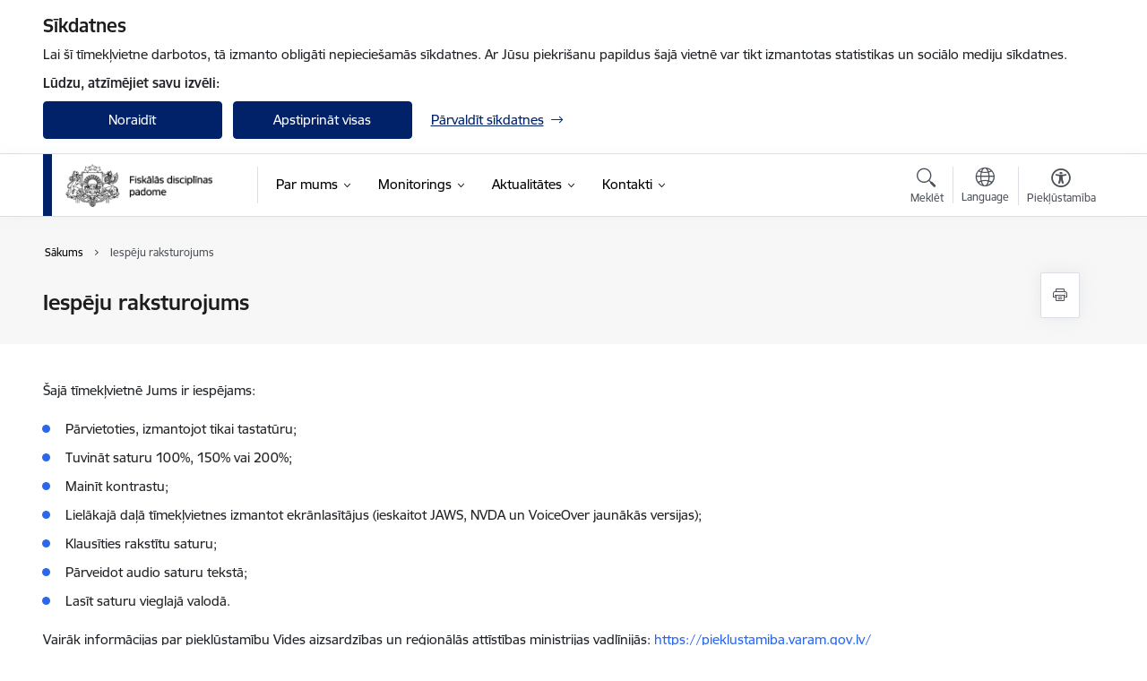

--- FILE ---
content_type: text/html; charset=UTF-8
request_url: https://www.fdp.gov.lv/lv/iespeju-raksturojums
body_size: 24253
content:
<!DOCTYPE html>
<html lang="lv" dir="ltr" prefix="og: https://ogp.me/ns#" class="hidden">
  <head>
    <meta charset="utf-8" />
<script>window.dataLayer = window.dataLayer || [];function gtag(){dataLayer.push(arguments)};gtag("js", new Date());gtag("set", "developer_id.dMDhkMT", true);gtag("config", "G-2KF6EMS3E6", {"groups":"default","page_placeholder":"PLACEHOLDER_page_location","allow_ad_personalization_signals":false});</script>
<link rel="canonical" href="https://www.fdp.gov.lv/lv/iespeju-raksturojums" />
<meta name="MobileOptimized" content="width" />
<meta name="HandheldFriendly" content="true" />
<meta name="viewport" content="width=device-width, initial-scale=1.0, minimum-scale=1.0" />
<link rel="preload" href="https://www.fdp.gov.lv/themes/custom/ministry/assets/fonts/webfonts/356EBC_27_0.woff2" as="font" crossorigin="" />
<link rel="preload" href="https://www.fdp.gov.lv/themes/custom/ministry/assets/fonts/webfonts/356EBC_2B_0.woff2" as="font" crossorigin="" />
<link rel="preload" href="https://www.fdp.gov.lv/themes/custom/ministry/assets/fonts/webfonts/356EBC_29_0.woff2" as="font" crossorigin="" />
<style>:root {--brand-color: #012169;--brand-color01: #2B67ED;--logo-color: #012169;}</style>
<style>#sliding-popup.sliding-popup-top { position: fixed; }</style>
<link rel="icon" href="/sites/fdp/files/gerbonis_vienkarsa_pilnkrasu_rgb_png_32x32px.png" type="image/png" />
<script src="/sites/fdp/files/eu_cookie_compliance/eu_cookie_compliance.script.js?t8vf38" defer></script>
<script>window.a2a_config=window.a2a_config||{};a2a_config.callbacks=[];a2a_config.overlays=[];a2a_config.templates={};</script>

    <title>Iespēju raksturojums | Fiskālās disciplīnas padome</title>
    <link rel="stylesheet" media="all" href="/sites/fdp/files/css/css_P8C0OmJiXLGICWxIXqP3t4JuhiLCTN4zu3dU3TdqfY4.css" />
<link rel="stylesheet" media="all" href="/sites/fdp/files/css/css_9Q0cNVRtu1D_7_--9OQG3letlqPsE5Lrxj2rne3YUwY.css" />

    
  </head>
          
      <body data-theme="finansu_ministrija" class="theme-ministry role--anonymous with-subnav no-sidebar">
    <div id="skip">
      <a href="#content-area" class="visually-hidden focusable skip-link jump-to-main-navigation">
        Pāriet uz lapas saturu
      </a>
    </div>
    
      <div class="dialog-off-canvas-main-canvas" data-off-canvas-main-canvas>
    <div class="spinner-border spinner-border-sm ajax-loader hide"></div>


  <!-- ___ MAIN CONTENT GRID LOGIC  -->
                
  
<!-- ___ /MAIN CONTENT GRID LOGIC  -->

<div class="layout-container">

  <!-- ______________________ HEADER _______________________ -->
  <div class="header-wrapper">
  <div id="cookie-element-wrap"></div>
      <header id="header">
      <div class="container">
        <div id="header-region">
            <div id="block-ministry-branding" class="settings-tray-editable block-system block-ministry-branding" data-drupal-settingstray="editable">
  
    
                <a href="/lv" title="Fiskālās disciplīnas padome" rel="home" class="site-logo logo-default" tabindex="0">
      <img src="/sites/fdp/files/noklusejuma-logotips-augseja-kreisaja-puse_8.png" alt="Fiskālās disciplīnas padome" />
    </a>
  
              <a href="/lv" title="Fiskālās disciplīnas padome" rel="home" class="site-logo logo-white" tabindex="0">
      <img src="/sites/fdp/files/balts-logotips-augseja-kreisaja-puse_4_0.png" alt="Fiskālās disciplīnas padome" />
    </a>
  
              <a href="/lv" title="Fiskālās disciplīnas padome" rel="home" class="site-logo logo-black" tabindex="0">
      <img src="/sites/fdp/files/noklusejuma-logotips-augseja-kreisaja-puse_6_0.png" alt="Fiskālās disciplīnas padome" />
    </a>
  
              <a href="/lv" title="Fiskālās disciplīnas padome" rel="home" class="site-logo logo-yellow" tabindex="0">
      <img src="/sites/fdp/files/dzeltens-logotips-augseja-kreisaja-puse_2_0.png" alt="Fiskālās disciplīnas padome" />
    </a>
  
</div>
<div id="block-menucustomblock" class="settings-tray-editable block-menu-custom block-menucustomblock" data-drupal-settingstray="editable">
  
    
      


<nav class="navbar navbar-expand-xl" aria-label="Galvenā navigācija">
  <button class="navbar-toggler" type="button" data-toggle="collapse" data-target="#mobileMenuElement" aria-controls="mobileMenuElement" aria-expanded="false" aria-label="Toggle navigation">
    <span class="fal icon-bars"></span>
    <span class="menu-mobile-text d-none d-sm-block d-md-none d-flex justify-content-center flex-column">
        Izvēlne
    </span>
  </button>

    <div class="menu-mobile-tab">
    <span class="fal icon-bars"></span>
    <span class="navbar-toggler-text">Izvēlne</span>
  </div>

  <div class="collapse navbar-collapse" id="mobileMenuElement">
    <div id="menu-tree-main">

      <div id="menu-tree-mobile">
        <div id="menu-header">
          <div class="close-menu rounded-circle" data-toggle="collapse" data-target="#mobileMenuElement" aria-controls="mobileMenuElement" aria-expanded="false" aria-label="Toggle navigation">
            <span class="icon-times"></span>
          </div>
        </div>

        <div class="menu-mobile-current-title">
          <div class="menu-title"></div>
          <div class="back-menu">
            <div class="back-icon icon-level-back"></div>
            <div class="back-text">Atpakaļ</div>
          </div>
          <div class="history-tree">
          </div>
        </div>

        <ul class="main-nav">
        </ul>

        <div class="placeholder-user-tools-language"></div>
        <div class="placeholder-user-tools-settings"></div>

        <ul id="nav-initial">
                      <li class=" has-children nav-item">
                              <a href="/lv/par-padomi"   data-uuid="c45a6f9e-f457-48fe-9b86-23e07ac0ebf9" class="nav-link">
                  Par mums
                                  </a>
                <ul class="child-nav" data-uuid="c45a6f9e-f457-48fe-9b86-23e07ac0ebf9">
                                            <li data-parent-uuid="98d5e4ce-1012-4654-920b-eb872404851e" class="has-children nav-item">
      <a href="/lv/vadiba"   data-uuid="98d5e4ce-1012-4654-920b-eb872404851e" class="nav-link">
        Vadība
              </a>
      <ul class="child-nav" data-uuid="98d5e4ce-1012-4654-920b-eb872404851e">
                        <li data-uuid="22365e8e-e4f7-4489-ac18-f26dc72aa6bb" class="nav-item mobile-without-children">
      <a href="/lv/vadiba_2/padomes-sastava-arhivs"   class="nav-link">
      Padomes sastāva arhīvs
            </a>
    </li>
  
                        <li data-uuid="777edae7-484c-4e37-b995-677cae58e62a" class="nav-item mobile-without-children">
      <a href="/lv/vadiba_2/sekretariats"   class="nav-link">
      Sekretariāts
            </a>
    </li>
  
                        <li data-parent-uuid="ff16d585-5fb8-4786-8b89-bfe61916758f" class="has-children nav-item">
      <a href="/vadiba_2/darba-grupas"   data-uuid="ff16d585-5fb8-4786-8b89-bfe61916758f" class="nav-link">
        Darba grupas
              </a>
      <ul class="child-nav" data-uuid="ff16d585-5fb8-4786-8b89-bfe61916758f">
                        <li data-uuid="e8e3387c-76b5-45db-84e9-9d0d693f7536" class="nav-item mobile-without-children">
      <a href="/vadiba_2/darba-grupas/IKP-darba-grupa"   class="nav-link">
      IKP darba grupa
            </a>
    </li>
  
                        <li data-uuid="b8d7e913-bb46-4606-87de-30b2556015a7" class="nav-item mobile-without-children">
      <a href="/vadiba_2/darba-grupas/fiskalo-risku-darba-grupa"   class="nav-link">
      Fiskālo risku darba grupa
            </a>
    </li>
  
              </ul>
    </li>
  
                        <li data-uuid="b0d160b7-7972-46bf-a1db-4fa0ea24fca0" class="nav-item mobile-without-children">
      <a href="/lv/vadiba/sekretariata-arhivs"   class="nav-link">
      Sekretariāta arhīvs
            </a>
    </li>
  
              </ul>
    </li>
  
                                            <li data-uuid="49e3494f-ea86-4de8-9e69-105d36da749b" class="nav-item mobile-without-children">
      <a href="/darbibas-jomas"   class="nav-link">
      Darbības jomas
            </a>
    </li>
  
                                            <li data-parent-uuid="8f815c92-3225-41e4-903f-c9e13cd245cb" class="has-children nav-item">
      <a href="/lv/publikacijas-un-parskati"   data-uuid="8f815c92-3225-41e4-903f-c9e13cd245cb" class="nav-link">
        Publikācijas un pārskati
              </a>
      <ul class="child-nav" data-uuid="8f815c92-3225-41e4-903f-c9e13cd245cb">
                        <li data-uuid="0366482b-a4be-4baa-9fb3-b7c936154421" class="nav-item mobile-without-children">
      <a href="/lv/publikacijas-un-parskati/zinojumi"   class="nav-link">
      Ziņojumi
            </a>
    </li>
  
                        <li data-uuid="73b602c2-2d6e-44e4-94c0-640a0ef884db" class="nav-item mobile-without-children">
      <a href="/lv/publikacijas-un-parskati/monitoringa-zinojumi"   class="nav-link">
      Monitoringa ziņojumi
            </a>
    </li>
  
              </ul>
    </li>
  
                                            <li data-parent-uuid="72b735b3-3ce0-427d-b79e-a58004664f8f" class="has-children nav-item">
      <a href="/lv/dokumenti"   data-uuid="72b735b3-3ce0-427d-b79e-a58004664f8f" class="nav-link">
        Dokumenti
              </a>
      <ul class="child-nav" data-uuid="72b735b3-3ce0-427d-b79e-a58004664f8f">
                        <li data-uuid="6a600857-76db-49b3-bd3d-826b39d46738" class="nav-item mobile-without-children">
      <a href="/dokumenti/padomes-sezu-protokoli"   class="nav-link">
      Padomes sēžu protokoli
            </a>
    </li>
  
                        <li data-uuid="8b324cf5-5b3e-4adc-92ee-8d3b182ea4fa" class="nav-item mobile-without-children">
      <a href="/lv/tiesibu-akti-0"   class="nav-link">
      Tiesību akti
            </a>
    </li>
  
              </ul>
    </li>
  
                                            <li data-uuid="91a6011b-2e1c-45eb-8b08-3b965ad6ca71" class="nav-item mobile-without-children">
      <a href="/lv/trauksmes-celsana"   class="nav-link">
      Trauksmes celšana
            </a>
    </li>
  
                                            <li data-uuid="6429f063-b2b0-4ed3-962e-a91293bf0b70" class="nav-item mobile-without-children">
      <a href="/lv/iepirkumu-saraksts"   class="nav-link">
      Iepirkumu saraksts
            </a>
    </li>
  
                                            <li data-uuid="d482711c-7c23-4e97-a9ab-a6308d685f0a" class="nav-item mobile-without-children">
      <a href="/lv/vakances"   class="nav-link">
      Vakances
            </a>
    </li>
  
                                            <li data-parent-uuid="7f7d38ed-bf61-4244-92b3-807346a2ce98" class="has-children nav-item">
      <a href="/petijumi"   data-uuid="7f7d38ed-bf61-4244-92b3-807346a2ce98" class="nav-link">
        Pētījumi
              </a>
      <ul class="child-nav" data-uuid="7f7d38ed-bf61-4244-92b3-807346a2ce98">
                        <li data-uuid="bc82fbf3-582e-40a5-9280-d1d297ad9455" class="nav-item mobile-without-children">
      <a href="/petijumi/politisko-partiju-aptauja-2018"   class="nav-link">
      Politisko partiju aptauja 2018
            </a>
    </li>
  
                        <li data-uuid="bdaf2da0-4fa4-40d0-ae2f-b9e1b3c26972" class="nav-item mobile-without-children">
      <a href="/petijumi/ilgtspejas-zinojums-2017-2037"   class="nav-link">
      Fiskālās ilgtspējas ziņojums 2017-2037
            </a>
    </li>
  
                        <li data-uuid="71b56057-2cca-4364-8014-88465f6aa2f9" class="nav-item mobile-without-children">
      <a href="/lv/petijumi/ilgtspejas-starpzinojums-2021-2041"   class="nav-link">
      Fiskālās ilgtspējas starpziņojums 2021-2041
            </a>
    </li>
  
              </ul>
    </li>
  
                                  </ul>
                          </li>
                      <li class=" has-children nav-item">
                              <a href="/lv/publikacijas-un-parskati/monitorings"   data-uuid="a0d14e49-693d-482d-a0fa-56fa5fc59917" class="nav-link">
                  Monitorings
                                  </a>
                <ul class="child-nav" data-uuid="a0d14e49-693d-482d-a0fa-56fa5fc59917">
                                            <li data-uuid="77d2a5e2-9e6a-4b60-b50b-4c8ee0946fca" class="nav-item mobile-without-children">
      <a href="/lv/publikacijas-un-parskati/monitorings/vid-dati"   class="nav-link">
      Nodokļu ieņēmumu pārskats
            </a>
    </li>
  
                                            <li data-uuid="18c8aada-ed10-43f9-bacc-4c64cd880b14" class="nav-item mobile-without-children">
      <a href="/lv/publikacijas-un-parskati/monitorings/vk-dati"   class="nav-link">
      Ieņēmumi-izdevumi (VK dati)
            </a>
    </li>
  
                                            <li data-uuid="ebf57b29-5c4a-4ecd-bc15-b612e3db63a5" class="nav-item mobile-without-children">
      <a href="/lv/publikacijas-un-parskati/monitorings/ceturksna-parskati"   class="nav-link">
      Ieņēmumi-izdevumi ceturkšņa pārskati
            </a>
    </li>
  
                                            <li data-uuid="394f0541-0c92-4036-8a54-7b71eaa90e15" class="nav-item mobile-without-children">
      <a href="/lv/publikacijas-un-parskati/monitorings/makro-ceturksna-parskati"   class="nav-link">
      Makro ceturkšņa pārskats
            </a>
    </li>
  
                                            <li data-uuid="aff573bf-e547-47c5-bf23-fbc405a2c2f2" class="nav-item mobile-without-children">
      <a href="/lv/publikacijas-un-parskati/monitorings/LNG-parskati"   class="nav-link">
      LNG ceturkšņa pārksats
            </a>
    </li>
  
                                            <li data-uuid="8343e480-7adf-4e65-9327-9bf975cd8c1c" class="nav-item mobile-without-children">
      <a href="/lv/publikacijas-un-parskati/monitorings/fiskalais-apskats"   class="nav-link">
      Fiskālais apskats
            </a>
    </li>
  
                                            <li data-uuid="2c438ea6-d7d9-4276-97b5-1d5e28199196" class="nav-item mobile-without-children">
      <a href="/lv/publikacijas-un-parskati/monitorings/siltuma-karte"   class="nav-link">
      Ekonomikas siltuma karte
            </a>
    </li>
  
                                            <li data-uuid="5a776a3a-d5b5-41b2-bb6f-55f56e8fb1a8" class="nav-item mobile-without-children">
      <a href="/lv/monitorings/valsts-parada-parskati"   class="nav-link">
      Vispārējās valdības parāda attīstība
            </a>
    </li>
  
                                  </ul>
                          </li>
                      <li class=" has-children nav-item">
                              <a href="/lv/jaunumi"   data-uuid="715dbe80-131e-4f61-bad7-adb720078b09" class="nav-link">
                  Aktualitātes
                                  </a>
                <ul class="child-nav" data-uuid="715dbe80-131e-4f61-bad7-adb720078b09">
                                            <li data-uuid="d72d32f9-7afb-4661-9647-850dcddb10ef" class="nav-item mobile-without-children">
      <a href="/lv/jaunumi"   class="nav-link">
      Jaunumi
            </a>
    </li>
  
                                            <li data-uuid="f7eb6674-8415-49a0-92ff-7e4afebe2137" class="nav-item mobile-without-children">
      <a href="/lv/sabiedribas-lidzdaliba"   class="nav-link">
      Sabiedrības līdzdalība
            </a>
    </li>
  
                                            <li data-parent-uuid="c96e2946-1c08-4a1b-bdbc-a688f2aaaf89" class="has-children nav-item">
      <a href="/lv/projekti"   data-uuid="c96e2946-1c08-4a1b-bdbc-a688f2aaaf89" class="nav-link">
        Notikumi
              </a>
      <ul class="child-nav" data-uuid="c96e2946-1c08-4a1b-bdbc-a688f2aaaf89">
                        <li data-uuid="7a012376-d5c0-4d95-a908-8ff40a0bc962" class="nav-item mobile-without-children">
      <a href="/projekti/diskusijas"   class="nav-link">
      Diskusijas
            </a>
    </li>
  
                        <li data-uuid="e436fd85-a839-4c31-89e9-627417996109" class="nav-item mobile-without-children">
      <a href="/projekti/zinasanas"   class="nav-link">
      #zināšanas
            </a>
    </li>
  
              </ul>
    </li>
  
                                  </ul>
                          </li>
                      <li class=" has-children nav-item">
                              <a href="/lv/iestades-kontakti"   data-uuid="9bf1959e-b1cc-481d-bbf3-6f68cbf30474" class="nav-link">
                  Kontakti
                                  </a>
                <ul class="child-nav" data-uuid="9bf1959e-b1cc-481d-bbf3-6f68cbf30474">
                                            <li data-uuid="8fa0b4fe-bd5a-4bb9-b8ce-d511ba4931d0" class="nav-item mobile-without-children">
      <a href="/lv/iestades-kontakti"   class="nav-link">
      Iestādes kontakti
            </a>
    </li>
  
                                            <li data-uuid="c4a00f2b-fabb-417f-a824-280c2a4c1280" class="nav-item mobile-without-children">
      <a href="/lv/darbinieki"   class="nav-link">
      Darbinieku kontakti
            </a>
    </li>
  
                                  </ul>
                          </li>
                  </ul>

      </div>

      <div id="menu-footer">
        <div class="close-menu-bottom rounded-circle" data-toggle="collapse" data-target="#mobileMenuElement" aria-controls="mobileMenuElement" aria-expanded="false" aria-label="Toggle navigation">
          <span class="icon-times"></span>
        </div>
      </div>

      <div id="menu-tree-full" class="level-0">
        <ul class="main-nav">
                                              <li class=" has-children nav-item" data-menu-link="c45a6f9e-f457-48fe-9b86-23e07ac0ebf9">
            <a href="/lv/par-padomi"  data-uuid="c45a6f9e-f457-48fe-9b86-23e07ac0ebf9"  class="nav-link">
              <span class="item-title" >Par mums</span>
              <span class="item-desc">Vispārējā informācija par padomi, dokumentācija un publikācijas</span>
            </a>
                                                <ul class="child-nav" data-uuid="c45a6f9e-f457-48fe-9b86-23e07ac0ebf9">
                                                          <li data-parent-uuid="98d5e4ce-1012-4654-920b-eb872404851e" class="has-children nav-item">
          <a href="/lv/vadiba"   data-uuid="98d5e4ce-1012-4654-920b-eb872404851e" class="nav-link">
              <span class="item-title" >Vadība</span>
              <span class="item-desc">Informācija par Padomes bijušajiem un esošajiem darbiniekiem, kā arī par darba grupām</span>
          </a>
          <ul class="child-nav" data-uuid="98d5e4ce-1012-4654-920b-eb872404851e">
                                          <li data-parent-uuid="22365e8e-e4f7-4489-ac18-f26dc72aa6bb" class=" nav-item">
          <a href="/lv/vadiba_2/padomes-sastava-arhivs"   data-uuid="22365e8e-e4f7-4489-ac18-f26dc72aa6bb" class="nav-link">
              <span class="item-title" >Padomes sastāva arhīvs</span>
              <span class="item-desc">Iepriekšējie padomes locekļi</span>
          </a>
          <ul class="child-nav" data-uuid="22365e8e-e4f7-4489-ac18-f26dc72aa6bb">
                      </ul>
      </li>
      
                                          <li data-parent-uuid="777edae7-484c-4e37-b995-677cae58e62a" class=" nav-item">
          <a href="/lv/vadiba_2/sekretariats"   data-uuid="777edae7-484c-4e37-b995-677cae58e62a" class="nav-link">
              <span class="item-title" >Sekretariāts</span>
              <span class="item-desc">Sekretariāta darbinieki</span>
          </a>
          <ul class="child-nav" data-uuid="777edae7-484c-4e37-b995-677cae58e62a">
                      </ul>
      </li>
      
                                          <li data-parent-uuid="ff16d585-5fb8-4786-8b89-bfe61916758f" class="has-children nav-item">
          <a href="/vadiba_2/darba-grupas"   data-uuid="ff16d585-5fb8-4786-8b89-bfe61916758f" class="nav-link">
              <span class="item-title" >Darba grupas</span>
              <span class="item-desc">Darba grupas un to apraksts</span>
          </a>
          <ul class="child-nav" data-uuid="ff16d585-5fb8-4786-8b89-bfe61916758f">
                                          <li data-parent-uuid="e8e3387c-76b5-45db-84e9-9d0d693f7536" class=" nav-item">
          <a href="/vadiba_2/darba-grupas/IKP-darba-grupa"   data-uuid="e8e3387c-76b5-45db-84e9-9d0d693f7536" class="nav-link">
              <span class="item-title" >IKP darba grupa</span>
              <span class="item-desc">IKP darba grupas un tās apraksts</span>
          </a>
          <ul class="child-nav" data-uuid="e8e3387c-76b5-45db-84e9-9d0d693f7536">
                      </ul>
      </li>
      
                                          <li data-parent-uuid="b8d7e913-bb46-4606-87de-30b2556015a7" class=" nav-item">
          <a href="/vadiba_2/darba-grupas/fiskalo-risku-darba-grupa"   data-uuid="b8d7e913-bb46-4606-87de-30b2556015a7" class="nav-link">
              <span class="item-title" >Fiskālo risku darba grupa</span>
              <span class="item-desc">Fiskālo risku darba grupa un tās apraksts</span>
          </a>
          <ul class="child-nav" data-uuid="b8d7e913-bb46-4606-87de-30b2556015a7">
                      </ul>
      </li>
      
                      </ul>
      </li>
      
                                          <li data-parent-uuid="b0d160b7-7972-46bf-a1db-4fa0ea24fca0" class=" nav-item">
          <a href="/lv/vadiba/sekretariata-arhivs"   data-uuid="b0d160b7-7972-46bf-a1db-4fa0ea24fca0" class="nav-link">
              <span class="item-title" >Sekretariāta arhīvs</span>
              <span class="item-desc">Bijušie sekretariāta darbinieki</span>
          </a>
          <ul class="child-nav" data-uuid="b0d160b7-7972-46bf-a1db-4fa0ea24fca0">
                      </ul>
      </li>
      
                      </ul>
      </li>
      
                                                          <li data-parent-uuid="49e3494f-ea86-4de8-9e69-105d36da749b" class=" nav-item">
          <a href="/darbibas-jomas"   data-uuid="49e3494f-ea86-4de8-9e69-105d36da749b" class="nav-link">
              <span class="item-title" >Darbības jomas</span>
              <span class="item-desc">Informācija par Padomi</span>
          </a>
          <ul class="child-nav" data-uuid="49e3494f-ea86-4de8-9e69-105d36da749b">
                      </ul>
      </li>
      
                                                          <li data-parent-uuid="8f815c92-3225-41e4-903f-c9e13cd245cb" class="has-children nav-item">
          <a href="/lv/publikacijas-un-parskati"   data-uuid="8f815c92-3225-41e4-903f-c9e13cd245cb" class="nav-link">
              <span class="item-title" >Publikācijas un pārskati</span>
              <span class="item-desc">Šeit var atrast visus FDP publicētos ziņojumus kopš 2014. gada, kā arī monitoringa ziņojumus (izcelti atsevišķi)</span>
          </a>
          <ul class="child-nav" data-uuid="8f815c92-3225-41e4-903f-c9e13cd245cb">
                                          <li data-parent-uuid="0366482b-a4be-4baa-9fb3-b7c936154421" class=" nav-item">
          <a href="/lv/publikacijas-un-parskati/zinojumi"   data-uuid="0366482b-a4be-4baa-9fb3-b7c936154421" class="nav-link">
              <span class="item-title" >Ziņojumi</span>
              <span class="item-desc">Visi FDP ziņojumi pa gadiem</span>
          </a>
          <ul class="child-nav" data-uuid="0366482b-a4be-4baa-9fb3-b7c936154421">
                      </ul>
      </li>
      
                                          <li class="nav-item nav-list-item">
          <a href="/lv/publikacijas-un-parskati/monitoringa-zinojumi"  class="nav-link">
              <span class="item-title" >Monitoringa ziņojumi</span>
          </a>
      </li>
      
                      </ul>
      </li>
      
                                                          <li data-parent-uuid="72b735b3-3ce0-427d-b79e-a58004664f8f" class="has-children nav-item">
          <a href="/lv/dokumenti"   data-uuid="72b735b3-3ce0-427d-b79e-a58004664f8f" class="nav-link">
              <span class="item-title" >Dokumenti</span>
              <span class="item-desc">Šajā sadaļā var atrast katras padomes sēdes protokolu un tiesību aktus, uz kuriem balstās padomes darbība</span>
          </a>
          <ul class="child-nav" data-uuid="72b735b3-3ce0-427d-b79e-a58004664f8f">
                                          <li class="nav-item nav-list-item">
          <a href="/dokumenti/padomes-sezu-protokoli"  class="nav-link">
              <span class="item-title" >Padomes sēžu protokoli</span>
          </a>
      </li>
      
                                          <li class="nav-item nav-list-item">
          <a href="/lv/tiesibu-akti-0"  class="nav-link">
              <span class="item-title" >Tiesību akti</span>
          </a>
      </li>
      
                      </ul>
      </li>
      
                                                          <li data-parent-uuid="91a6011b-2e1c-45eb-8b08-3b965ad6ca71" class=" nav-item">
          <a href="/lv/trauksmes-celsana"   data-uuid="91a6011b-2e1c-45eb-8b08-3b965ad6ca71" class="nav-link">
              <span class="item-title" >Trauksmes celšana</span>
              <span class="item-desc">Trauksmes celšana ir iespēja veicināt likumīgu, godprātīgu, atklātu un pārredzamu organizāciju darbību publiskajā un privātajā sektorā, izmantojot tiesības brīvi paust savu viedokli.</span>
          </a>
          <ul class="child-nav" data-uuid="91a6011b-2e1c-45eb-8b08-3b965ad6ca71">
                      </ul>
      </li>
      
                                                          <li data-parent-uuid="6429f063-b2b0-4ed3-962e-a91293bf0b70" class=" nav-item">
          <a href="/lv/iepirkumu-saraksts"   data-uuid="6429f063-b2b0-4ed3-962e-a91293bf0b70" class="nav-link">
              <span class="item-title" >Iepirkumu saraksts</span>
              <span class="item-desc">Šeit var atrast FDP iepirkumus par pagājušajiem gadiem</span>
          </a>
          <ul class="child-nav" data-uuid="6429f063-b2b0-4ed3-962e-a91293bf0b70">
                      </ul>
      </li>
      
                                                          <li data-parent-uuid="d482711c-7c23-4e97-a9ab-a6308d685f0a" class=" nav-item">
          <a href="/lv/vakances"   data-uuid="d482711c-7c23-4e97-a9ab-a6308d685f0a" class="nav-link">
              <span class="item-title" >Vakances</span>
              <span class="item-desc">Aktuālās vakances FDP</span>
          </a>
          <ul class="child-nav" data-uuid="d482711c-7c23-4e97-a9ab-a6308d685f0a">
                      </ul>
      </li>
      
                                                          <li data-parent-uuid="7f7d38ed-bf61-4244-92b3-807346a2ce98" class="has-children nav-item">
          <a href="/petijumi"   data-uuid="7f7d38ed-bf61-4244-92b3-807346a2ce98" class="nav-link">
              <span class="item-title" >Pētījumi</span>
              <span class="item-desc"></span>
          </a>
          <ul class="child-nav" data-uuid="7f7d38ed-bf61-4244-92b3-807346a2ce98">
                                          <li class="nav-item nav-list-item">
          <a href="/petijumi/politisko-partiju-aptauja-2018"  class="nav-link">
              <span class="item-title" >Politisko partiju aptauja 2018</span>
          </a>
      </li>
      
                                          <li class="nav-item nav-list-item">
          <a href="/petijumi/ilgtspejas-zinojums-2017-2037"  class="nav-link">
              <span class="item-title" >Fiskālās ilgtspējas ziņojums 2017-2037</span>
          </a>
      </li>
      
                                          <li class="nav-item nav-list-item">
          <a href="/lv/petijumi/ilgtspejas-starpzinojums-2021-2041"  class="nav-link">
              <span class="item-title" >Fiskālās ilgtspējas starpziņojums 2021-2041</span>
          </a>
      </li>
      
                      </ul>
      </li>
      
                                      </ul>
                                          </li>
                                              <li class=" has-children nav-item" data-menu-link="a0d14e49-693d-482d-a0fa-56fa5fc59917">
            <a href="/lv/publikacijas-un-parskati/monitorings"  data-uuid="a0d14e49-693d-482d-a0fa-56fa5fc59917"  class="nav-link">
              <span class="item-title" >Monitorings</span>
              <span class="item-desc">Šeit var atrast FDP publikācijas par valsts ieņēmumiem un izdevumiem, makroekonomiskajiem rādītājiem un citiem apkopotiem datiem</span>
            </a>
                                                <ul class="child-nav" data-uuid="a0d14e49-693d-482d-a0fa-56fa5fc59917">
                                                          <li class="nav-item nav-list-item">
          <a href="/lv/publikacijas-un-parskati/monitorings/vid-dati"  class="nav-link">
              <span class="item-title" >Nodokļu ieņēmumu pārskats</span>
          </a>
      </li>
      
                                                          <li class="nav-item nav-list-item">
          <a href="/lv/publikacijas-un-parskati/monitorings/vk-dati"  class="nav-link">
              <span class="item-title" >Ieņēmumi-izdevumi (VK dati)</span>
          </a>
      </li>
      
                                                          <li class="nav-item nav-list-item">
          <a href="/lv/publikacijas-un-parskati/monitorings/ceturksna-parskati"  class="nav-link">
              <span class="item-title" >Ieņēmumi-izdevumi ceturkšņa pārskati</span>
          </a>
      </li>
      
                                                          <li class="nav-item nav-list-item">
          <a href="/lv/publikacijas-un-parskati/monitorings/makro-ceturksna-parskati"  class="nav-link">
              <span class="item-title" >Makro ceturkšņa pārskats</span>
          </a>
      </li>
      
                                                          <li class="nav-item nav-list-item">
          <a href="/lv/publikacijas-un-parskati/monitorings/LNG-parskati"  class="nav-link">
              <span class="item-title" >LNG ceturkšņa pārksats</span>
          </a>
      </li>
      
                                                          <li class="nav-item nav-list-item">
          <a href="/lv/publikacijas-un-parskati/monitorings/fiskalais-apskats"  class="nav-link">
              <span class="item-title" >Fiskālais apskats</span>
          </a>
      </li>
      
                                                          <li class="nav-item nav-list-item">
          <a href="/lv/publikacijas-un-parskati/monitorings/siltuma-karte"  class="nav-link">
              <span class="item-title" >Ekonomikas siltuma karte</span>
          </a>
      </li>
      
                                                          <li class="nav-item nav-list-item">
          <a href="/lv/monitorings/valsts-parada-parskati"  class="nav-link">
              <span class="item-title" >Vispārējās valdības parāda attīstība</span>
          </a>
      </li>
      
                                      </ul>
                                          </li>
                                              <li class=" has-children nav-item" data-menu-link="715dbe80-131e-4f61-bad7-adb720078b09">
            <a href="/lv/jaunumi"  data-uuid="715dbe80-131e-4f61-bad7-adb720078b09"  class="nav-link">
              <span class="item-title" >Aktualitātes</span>
              <span class="item-desc">Visi FDP jaunumi</span>
            </a>
                                                <ul class="child-nav" data-uuid="715dbe80-131e-4f61-bad7-adb720078b09">
                                                          <li data-parent-uuid="d72d32f9-7afb-4661-9647-850dcddb10ef" class=" nav-item">
          <a href="/lv/jaunumi"   data-uuid="d72d32f9-7afb-4661-9647-850dcddb10ef" class="nav-link">
              <span class="item-title" >Jaunumi</span>
              <span class="item-desc">Šeit var atrast visus FDP jaunumus </span>
          </a>
          <ul class="child-nav" data-uuid="d72d32f9-7afb-4661-9647-850dcddb10ef">
                      </ul>
      </li>
      
                                                          <li data-parent-uuid="f7eb6674-8415-49a0-92ff-7e4afebe2137" class=" nav-item">
          <a href="/lv/sabiedribas-lidzdaliba"   data-uuid="f7eb6674-8415-49a0-92ff-7e4afebe2137" class="nav-link">
              <span class="item-title" >Sabiedrības līdzdalība</span>
              <span class="item-desc">Iespējas iedzīvotājiem un nevalstiskajām organizācijām iesaistīties politikas veidošanas procesā un regulējuma izstrādē</span>
          </a>
          <ul class="child-nav" data-uuid="f7eb6674-8415-49a0-92ff-7e4afebe2137">
                      </ul>
      </li>
      
                                                          <li data-parent-uuid="c96e2946-1c08-4a1b-bdbc-a688f2aaaf89" class="has-children nav-item">
          <a href="/lv/projekti"   data-uuid="c96e2946-1c08-4a1b-bdbc-a688f2aaaf89" class="nav-link">
              <span class="item-title" >Notikumi</span>
              <span class="item-desc">Šajā sadaļā var atrast publisko notikumu arhīvus, kuros piedalījās FDP</span>
          </a>
          <ul class="child-nav" data-uuid="c96e2946-1c08-4a1b-bdbc-a688f2aaaf89">
                                          <li class="nav-item nav-list-item">
          <a href="/projekti/diskusijas"  class="nav-link">
              <span class="item-title" >Diskusijas</span>
          </a>
      </li>
      
                                          <li class="nav-item nav-list-item">
          <a href="/projekti/zinasanas"  class="nav-link">
              <span class="item-title" >#zināšanas</span>
          </a>
      </li>
      
                      </ul>
      </li>
      
                                      </ul>
                                          </li>
                                              <li class=" has-children nav-item" data-menu-link="9bf1959e-b1cc-481d-bbf3-6f68cbf30474">
            <a href="/lv/iestades-kontakti"  data-uuid="9bf1959e-b1cc-481d-bbf3-6f68cbf30474"  class="nav-link">
              <span class="item-title" >Kontakti</span>
              <span class="item-desc"></span>
            </a>
                                                  <ul class="contacts-nav">
                    <li class="contacts-item institution_contacts">
                              <span class="item-title">
                   <a href="/lv/iestades-kontakti"  >Iestādes kontakti</a></span>

                                  <span class="item-desc">FDP iestādes kontakti</span>
                
                <div class="contact-info">
                                    <span class="phone"><a href="tel:+371 29178183" aria-label="Tālruņa numurs: +371 29178183">+371 29178183</a>
                          </span>
            
    
            <span class="email"><span class="spamspan"><span class="u">info</span> [at] <span class="d">fdp.gov.lv</span></span></span>
    
            <span class="location">Smilšu iela 1-512, Rīgā, LV-1919, Latvija</span>
    
        <div class="e-address-small d-flex">
        <a href="https://latvija.gov.lv/KDV/Write/NewMessage?address=_DEFAULT@90010248231"
           data-external-link="TRUE"
           target="_blank"
           aria-describedby="tooltip-eaddress-httpslatvijagovlvkdvwritenewmessageaddress-default90010248231">
            E-adrese
        </a>
                                            

<div class="c_tooltip ">
  <a
    href="#"
    aria-label="Papildu informācija"
    class="c_tooltip-btn icon-information"
    aria-describedby="tooltip-eaddress-httpslatvijagovlvkdvwritenewmessageaddress-default90010248231"
    aria-expanded="false"
  >
      </a>
  <div
    class="c_tooltip-text "
    id="tooltip-eaddress-httpslatvijagovlvkdvwritenewmessageaddress-default90010248231"
    role="tooltip"
    aria-live="polite"
    hidden
  >
    <button type="button" class="icon-times close-tooltip" aria-label="Aizvērt"></button>
    <div class="c_tooltip-text__content">
      E-adrese jeb oficiālā elektroniskā adrese ir personalizēta pastkastīte portālā <a data-external-link='TRUE' href="//latvija.gov.lv/KDV/Mailbox/">Latvija.gov.lv,</a> drošai saziņai ar iestādi.
    </div>
  </div>
</div>
            </div>
</div>
                <a href="/lv/iestades-kontakti" class="nav-link">Lasīt vairāk</a>

                        </li>
                <li class="contacts-item regular_contacts">
                              <span class="item-title">
                   <a href="/lv/darbinieki"  >Darbinieku kontakti</a></span>
                <span class="item-desc">Sekretariāta darbinieku kontakti</span>
                <a href="/lv/darbinieki"   class="nav-link">Lasīt vairāk</a>
                        </li>
            </ul>

                                          </li>
                  </ul>
      </div>


    </div>
  </div>
  <div class="mobile-nav-overlay"></div>
</nav>

<div id="menu-full-sublevel-outer-wrapper">
  <div id="menu-full-sublevel-inner-wrapper">
    <div id="menu-full-sublevel">
      <div class="scrollbar-inner">
        <div class="sublevel-contacts"></div>
      </div>
      <div class="sublevel-container">
        <div class="level-1 scrollbar-inner"></div>
        <div class="level-2 scrollbar-inner"></div>
      </div>
      <div class="sublevel-info-container scrollbar-inner">
        <div class="sublevel-content">
          <div class="title"></div>
          <div class="description"></div>
          <div class="read-more-url"></div>
        </div>
        <div class="level-3"></div>
      </div>
    </div>
  </div>
  <div tabindex="0" aria-label="Close menu" class="menu-full-close">
      <span class="icon-times-circle"></span>
      <span class="close-text">Aizvērt</span>
  </div>
</div>



  </div>



                      <div id="user-tools-region">
              <div class="user-tools-wrapper">
                <div role="search" id="block-searchheaderblock" class="settings-tray-editable block-custom-search block-searchheaderblock" data-drupal-settingstray="editable">
  
    
      <div id="user-tools-search" data-toggle="collapse" data-target="#header-search" aria-expanded="false" aria-controls="header-search">
    <button aria-label="Atvērt meklēšanas modālu" class="search-link">
        <span class="fal icon-search"> </span>
        <span class="ut-text">Meklēt</span>
    </button>
</div>

  </div>

  <div class="language-switcher-language-url settings-tray-editable" id="block-valoduparsledzejs" role="navigation" data-drupal-settingstray="editable" aria-label="Valodu pārslēdzējs">
          
<div id="user-tools-lang">
    <button type="button" class="lang-switcher" aria-label="Atveriet izvēlni, lai mainītu vietņu valodu" aria-expanded="false" aria-controls="lang-options">
        <span class="fal icon-globe"> </span>
        <span class="ut-text" lang="en">Language</span>
    </button>
</div>

<div class="lang-options" id="lang-options">
    
  


  <ul class="links nav">
    <li hreflang="en" data-drupal-link-system-path="iespeju-raksturojums" class="nav-item"><a href="/en/capability-characteristics" class="language-link" hreflang="en" data-drupal-link-system-path="iespeju-raksturojums">English</a></li><li hreflang="lv" data-drupal-link-system-path="iespeju-raksturojums" class="nav-item is-active"><a href="/lv/iespeju-raksturojums" class="language-link is-active" hreflang="lv" data-drupal-link-system-path="iespeju-raksturojums">Latviešu</a></li><li></li>  </ul>

</div>

      </div>
<div role="navigation" aria-label="Piekļūstamība" id="block-accessibilityheader" class="settings-tray-editable block-theme-settings block-accessibilityheader" data-drupal-settingstray="editable">
  
    
      <div class="accessibility-header-container">
  <div id="user-tools-accessibility">
      <button class="search-link accessibility-link" aria-label="Atvērt izvēlni, lai mainītu fonta lielumu vai lappuses kontrastu" aria-expanded="false" aria-controls="access-container">
          <span class="fas icon-contrast"> </span>
          <span class="ut-text">Piekļūstamība</span>
      </button>
    <div class="access-container" id="access-container">

      <div class="access-container-overlay">
        <div class="padding-wrap">
                    <h4 class="accessibility-title">Piekļūstams saturs</h4>
          <div class="accessible-content-block row">
                        <div class="col-6">
              <a href="/lv/viegli-lasit?view=easy" class="easy-read-btn">Viegli lasīt</a>
            </div>
                                  </div>
          
          <div class="row visual-tools">
            <div class="col-12">
              <h4>Fonta izmērs</h4>

              <div class="font-size-block">
                <div class="block-btns row">
                  <div class="col-4">
                  <button class="block-btn" data-size="font-size-1-00x" aria-label="Fonta izmērs 100%">100%</button>
                  </div>
                  <div class="col-4">
                  <button class="block-btn" data-size="font-size-1-25x" aria-label="Fonta izmērs 150%">150%</button>
                  </div>
                  <div class="col-4">
                  <button class="block-btn" data-size="font-size-1-50x" aria-label="Fonta izmērs 200%">200%</button>
                  </div>
                </div>
              </div>
            </div>
            <div class="col-12">
              <h4>Kontrasts</h4>

              <div class="contrast-block">
                <div class="block-btns row">
                  <div class="col-3 px-1">
                    <button class="block-btn" id="contrast-1" data-contrast="contrast-1" aria-label="Noklusējuma lapas kontrasts">
                      <span class="fal icon-eye"></span>
                    </button>
                  </div>
                  <div class="col-3 px-1">
                    <button class="block-btn" id="contrast-2" data-contrast="contrast-2" aria-label="Lapas kontrasts ir balts uz melna">
                      <span class="fal icon-eye"></span>
                    </button>
                  </div>
                  <div class="col-3 px-1">
                    <button class="block-btn" id="contrast-3" data-contrast="contrast-3" aria-label="Lapas kontrasts ir melns uz dzeltena">
                      <span class="fal icon-eye"></span>
                    </button>
                  </div>
                  <div class="col-3 px-1">
                    <button class="block-btn" id="contrast-4" data-contrast="contrast-4" aria-label="Lapas kontrasts ir dzeltens uz melna">
                      <span class="fal icon-eye"></span>
                    </button>
                  </div>
                </div>
              </div>
            </div>
          </div>
          <h4>Vizuālie rīki</h4>
          <div class="text-accessibility d-flex flex-row justify-content-between">
            <div class="text-magnifier block-btns d-none d-md-flex col-6 pl-0">
              <button class="toggle-magnifier block-btn" aria-label="Teksta lupa">Teksta lupa</button>
            </div>
            <div class="block-btns d-flex col-6 pr-0">
              <button class="focus-bar-mask block-btn" aria-label="Lapas maska">Lapas maska</button>
            </div>
          </div>
          <div class="row accessibility-footer-btns">
            <div class="accessibility-bottom-buttons">
                          <a class="btn-secondary" href="/lv/iespeju-raksturojums">Citi uzstādījumi</a>
                        </div>
            <div class="col-12 close-settings-wrap hide">
              <a href="#" class="close-settings"><span class="icon-times"></span>Aizvērt iestatījumus</a>
            </div>
          </div>

        </div>

      </div>

    </div>
  </div>
</div>

  </div>


              </div>
            </div>
          
        </div>
      </div>

              <div id="header-search" class="collapse">
          <div class="search-overlay">
            <div class="search-container">
                <div class="custom-header-search-form needs-validation settings-tray-editable block-custom-search block-customheadersearchblock" data-drupal-selector="custom-header-search-form" id="block-customheadersearchblock" data-drupal-settingstray="editable">
  
    
      <div class="header-search">
<form action="/lv/iespeju-raksturojums" method="post" id="custom-header-search-form" accept-charset="UTF-8" class="form">
  

        
<div class="js-form-item form-item js-form-type-search form-item-search js-form-item-search form-group form-element-required floating-label">
  <div>
    
  </div>

    <div class="clearfix">
    
  </div>


  <div class="input-wrap">
    
<input placeholder="Meklēt vietnē" maxlength="127" minlength="2" data-drupal-selector="edit-search" type="search" id="edit-search" name="search" value="" size="60" class="form-search required form-control" required="required" aria-required="true">

                <label class="form-label js-form-required form-required" for="edit-search">Meklēt vietnē</label>
  
          </div>



  
  <div class="form-item--error-message"></div>
  </div>
            <input id="search-header-button" data-drupal-selector="edit-submit" type="submit" name="op" value="Meklēt" class="button js-form-submit form-submit btn btn-primary" />
        <div class="search-cancel">
          <a href="#" data-toggle="collapse" data-target="#header-search">Atcelt</a>
        </div>
<input autocomplete="off" data-drupal-selector="form-ruj99e3lxlxrazk9blffkx6uvib-6odb3j9lgxi6u-w" type="hidden" name="form_build_id" value="form-RuJ99E3lxLxrAZk9blfFkX6uViB_6Odb3J9lGXI6U-w" class="form-control">

<input data-drupal-selector="edit-custom-header-search-form" type="hidden" name="form_id" value="custom_header_search_form" class="form-control">

</form>
</div>
  </div>


            </div>
            <div tabindex="0" class="full-close" data-toggle="collapse" data-target="#header-search">
              <span class="icon-times-circle"></span>
              <span class="close-text">Aizvērt</span>
            </div>
          </div>
        </div>
          </header><!-- /#header -->
  </div>
  <!-- ______________________ NOTIFICATIONS _______________________ -->

  <div id="notifications">
      </div>

  <!-- ______________________ HEADER INFO _______________________ -->
      <div id="header-info">
      <div class="sliding-filter-header-mobile">
        <div class="site-branding-mobile" id="site-branding-mobile">
          <div class="d-block d-md-none"><div id="block-site-branding-mobile" class="settings-tray-editable block-system block-site-branding-mobile" data-drupal-settingstray="editable">
  
    
                <a href="/lv" title="Fiskālās disciplīnas padome" rel="home" class="site-logo logo-default" tabindex="0">
      <img src="/sites/fdp/files/noklusejuma-logotips-augseja-kreisaja-puse_8.png" alt="Fiskālās disciplīnas padome" />
    </a>
  
              <a href="/lv" title="Fiskālās disciplīnas padome" rel="home" class="site-logo logo-white" tabindex="0">
      <img src="/sites/fdp/files/balts-logotips-augseja-kreisaja-puse_4_0.png" alt="Fiskālās disciplīnas padome" />
    </a>
  
              <a href="/lv" title="Fiskālās disciplīnas padome" rel="home" class="site-logo logo-black" tabindex="0">
      <img src="/sites/fdp/files/noklusejuma-logotips-augseja-kreisaja-puse_6_0.png" alt="Fiskālās disciplīnas padome" />
    </a>
  
              <a href="/lv" title="Fiskālās disciplīnas padome" rel="home" class="site-logo logo-yellow" tabindex="0">
      <img src="/sites/fdp/files/dzeltens-logotips-augseja-kreisaja-puse_2_0.png" alt="Fiskālās disciplīnas padome" />
    </a>
  
</div>
</div>
        </div>

        <div class="container">
          <div class="scrollbar-inner nowrap col-xs-12" id ="breadcrumb-scroll">
              <div id="block-ministry-breadcrumbs" class="settings-tray-editable block-system block-ministry-breadcrumbs" data-drupal-settingstray="editable">
  
    
        <nav class="breadcrumb" role="navigation" aria-label="Atpakaļceļš">
    <ol>
          <li>
                  <a href="/lv"><div class="breadcrumb-item">Sākums</div></a>
              </li>
          <li>
                  <div class="breadcrumb-item">Iespēju raksturojums</div>
              </li>
        </ol>
  </nav>

  </div>


          </div>
        </div>
      </div>

      <div class="container">
        <div class="row">
          <div class="col-sm-12 offset-lg-0 col-lg-11">
            
  <div id="block-ministry-page-title" class="block-core block-ministry-page-title">
  
    
      
  <h1 class="display-4">Iespēju raksturojums</h1>


<div id="structure-breadcrumbs"></div>


  </div>

          </div>
        </div>
      </div>

    </div>
  
  <!-- ______________________ MAIN _______________________ -->
  <div class="modal-popup-overlay">
  <div class="modal-popup-content-wrap">
    <div class="popup-content-div">
      <button type="button"
              class="close modal-elements"
              aria-label="Aizvērt">
      </button>
      <div class="modal-popup-content" role="alert" aria-atomic="true">

      </div>
      <div class="modal-popup-cancel">
        <button type="button"
                class="modal-popup-close modal-elements">
          Aizvērt
        </button>
      </div>
    </div>
  </div>
</div>
  <div id="main" role="main">

    <div class="container">
      <div id="content-wrapper">
        <div class="row">
                                                          
          <section id="content" role="region" class="col-sm-12 col-lg-11">

<div id="content-header">
              
              

              
              
              

              
              
            </div><!-- /#content-header -->

            <div id="content-area">
                <div data-drupal-messages-fallback class="hidden"></div>

  <div class="block block--ministry-content block--system-main">

  
    

            <div class="accessibility cke_editable privacy-policy-node">
        <p>Šajā tīmekļvietnē Jums ir iespējams:</p>
    <ul>
      <li>Pārvietoties, izmantojot tikai tastatūru;</li>
      <li>Tuvināt saturu 100%, 150% vai 200%;</li>
      <li>Mainīt kontrastu;</li>
      <li>Lielākajā daļā tīmekļvietnes izmantot ekrānlasītājus (ieskaitot JAWS, NVDA un VoiceOver jaunākās versijas);</li>
      <li>Klausīties rakstītu saturu;</li>
      <li>Pārveidot audio saturu tekstā;</li>
      <li>Lasīt saturu vieglajā valodā.</li>
    </ul>
    <p>Vairāk informācijas par piekļūstamību Vides aizsardzības un reģionālās attīstības ministrijas vadlīnijās: <a href="https://pieklustamiba.varam.gov.lv/" data-external-link="TRUE">https://pieklustamiba.varam.gov.lv/</a></p>
    <p>Vispārīgu jautājumu gadījumā par piekļūstamību lūgums sazināties ar Vides aizsardzības un reģionālās attīstības ministrijas ekspertu Ingaru Liepiņu, <a href="mailto:ingars.liepins@varam.gov.lv">ingars.liepins@varam.gov.lv</a>. Ja vēlaties noskaidrot par konkrētas tīmekļvietnes piekļūstamību, jāsazinās ar konkrēto iestādi. Savukārt, ja Jūs vēlaties sniegt ierosinājumus platformas uzlabošanā, tad jāraksta uz <a href="mailto:timeklvietnes@mk.gov.lv">timeklvietnes@mk.gov.lv.</a></p>
    <p class="last-intro-paragraph">Turpmāk ir detalizēti raksturots, kā lietotāji tīmekļvietni var izmantot ērtāk un efektīvāk ar dažādiem pārlūka operētājsistēmā un tīmekļvietnē iestrādātiem rīkiem.</p>
    
    <div class="border-top accessibility-block first-accessibility-block">
        <h3>Pārvietošanās vietnē ar tastatūru</h3>
      <p>Šī tīmekļvietne ļauj lietotājiem pārvietoties, izmantojot tikai tastatūru. Pārvietoties pa tīmekļvietni iespējams, nospiežot tabulācijas taustiņu "Tab", kas visbiežāk atrodas tastatūras kreisajā pusē. Katra taustiņa nospiešanas reize pārvieto kursoru uz lapas nākamo elementu, piemēram, saitēm uz citām lapām vai lapai būtiskām pogām. Reizē nospiežot taustiņus “Shift” un “Tab”, kursors tiek pārvietots uz iepriekšējo elementu. Fokusēto elementu izceļ krāsas maiņa un tas izskatās kā ierāmēts lodziņš. Lai aktivizētu šo elementu (t.i., "noklikšķinātu uz tā"), nospiediet taustiņu "Enter".</p>
      <p>Pirmais elements, kas ir pieejams, pārvietojoties ar tastatūru, ir īsceļš uz lapas galveno saturu – šo Jūs variet izmantot, lai izlaistu navigācijas elementus, un uzreiz nokļūtu pie katras lapas satura, kas īpaši ērti ir ekrānlasītāju lietotājiem.</p>
    </div>
  
    <div class="border-top font-size-block accessibility-block">
          <h3>Burtu izmērs</h3>
      <p>Ir trīs galvenie tīmekļvietnes tuvināšanas veidi:</p>
      <h4>1. Tīmekļvietnē iestrādātie burtu (teksta) izmēri</h4>
      <p>Šajā tīmekļvietnē ir iestrādāti trīs dažādi burtu (teksta) izmēri, kurus Jūs varat izvēlēties, atzīmējot tos šeit vai tīmekļvietnes augšējā labajā stūrī sadaļā “Iestatījumi”. Izvēloties kādu no burtu izmēriem, viss tīmekļvietnes saturs tiek palielināts attiecīgajā izmērā.</p>
      <p>Lai izslēgtu pietuvinājumu, sadaļā ‘Iestatījumi’ spiediet pogu ‘Atsvaidzināt’.</p>
      <div class="card d-flex justify-content-between align-items-center flex-row">
        <h3>Mainīt fonta lielumu</h3>
        <div class="block-btns">
          <div tabindex="0" class="block-btn" data-size="font-size-1-00x">100%</div>
          <div tabindex="0" class="block-btn" data-size="font-size-1-25x">150%</div>
          <div tabindex="0" class="block-btn" data-size="font-size-1-50x">200%</div>
        </div>
      </div>

      <h4>2. Pārlūkprogrammā iebūvētās iespējas</h4>
      <p>Visas populārās pārlūkprogrammas ļauj tuvināt un attālināt jeb samazināt attēloto saturu. Lai tuvinātu, vienlaikus jānospiež “Ctrl” un "+" taustiņus uz tastatūras, lai samazinātu “Ctrl” un "-". Alternatīvs variants ir turēt nospiestu “Ctrl” taustiņu un ritināt uz augšu vai uz leju ar peles rullīti.</p>

      <h4>3. Operētājsistēmas iebūvētās iespējas</h4>
      <p><u>Operētājsistēmā Windows 10 un Windows 7</u> ir palielinātājs - programma, kas ļauj tuvināt. Nospiediet izvēlni "Sākt" un ierakstiet "Lupa" (<i>"Start"</i> > <i>"Magnifier"</i>) un nospiediet taustiņu Enter. Parādās mazs pārklājošs logs, kuru var pārvietot ar peli un tuvināt visu tajā esošo saturu dažādos attālumos.</p>
      <p><u>Apple datoros dodieties</u> uz izvēlni “Apple” > Sistēmas preferences > Pieejamība (vai Universālā piekļuve) > “Tālummaiņa” (<i>Apple menu > System Preferences > Accessibility (or Universal Access) > Zoom</i>).<br/></p>
      <p><u>Operētājsistēmā Windows XP</u> dodieties uz “Sākt” > Visas programmas > Piederumi > Pieejamība > Lupas (<i>Start > All Programs > Accessories > Accessibility > Magnifier</i>).</p>
      </div>
  
    <div class="border-top contrast-block accessibility-block">
          <h3>Kontrasta maiņa</h3>
      <p>Šī tīmekļvietne ļauj lietotājiem iegūt lielāku teksta kontrastu, mainot satura krāsas. Tīmekļvietnes kontrastu iespējams nomainīt trīs dažādās kombinācijās:</p>
      <ol>
        <li>balts teksts uz melna fona,</li>
        <li>melns teksts uz dzeltena fona,</li>
        <li>dzeltens teksts uz melna fona.</li>
      </ol>
      <p>Lai mainītu kontrastu, Jūs varat izvēlēties vajadzīgo šeit vai tīmekļvietnes augšējā labajā stūrī sadaļā “Iestatījumi”.</p>
      <p>Lai izslēgtu kontrasta režīmu, sadaļā ‘Iestatījumi’ spiediet pogu ‘Atsvaidzināt’.</p>
    
    <div class="card d-flex justify-content-between align-items-center flex-row">
      <h3>Mainīt lapas kontrastu</h3>
      <div class="block-btns">
        <div tabindex="0" class="block-btn" id="contrast-1" data-contrast="contrast-1">
          <span class="fal icon-eye"></span>
        </div>
        <div tabindex="0" class="block-btn" id="contrast-2" data-contrast="contrast-2">
          <span class="fal icon-eye"></span>
        </div>
        <div tabindex="0" class="block-btn" id="contrast-3" data-contrast="contrast-3">
          <span class="fal icon-eye"></span>
        </div>
        <div tabindex="0" class="block-btn" id="contrast-4" data-contrast="contrast-4">
          <span class="fal icon-eye"></span>
        </div>
      </div>
    </div>
  </div>
  
    <div class="border-top accessibility-block accessible-content-block">
          <h3>Vizuālie rīki</h3>
      <h4>Teksta lupa</h4>
      <p>Tīmekļvietnē ir pieejams teksta palielināšanas rīks, kas ļauj lietotājam tekstu izcelt lielāku un vieglāk lasāmu. Kad rīks ir ieslēgts, ekrānā novietojot peli virsū teksta apgabaliem, pogām vai attēliem, teksts vai elementu paskaidrojumi tiek parādīti atsevišķā logā, ar lielākiem, baltiem, burtiem uz melna fona</p>

      <div class="card d-flex justify-content-between align-items-center flex-row access-container-overlay mb-2">
        <h3>Ieslēgt Teksta lupu</h3>
        <div class="text-accessibility d-flex flex-row">
          <div class="text-magnifier block-btns d-flex p-0 col-sm-5 col-xl-12">
            <button class="toggle-magnifier d-block block-btn mb-0 ml-0">Teksta lupa</button>
          </div>
        </div>
      </div>

      <h4>Lapas maska</h4>
      <p>Tīmekļvietnē ir pieejams rīks, kas ļauj lietotājam ieslēgt fokusa joslu. Pārējā lapas daļa tikmēr ir aptumšota. Fokusa josla seko peles kursoram, lai vienlaikus būtu vieglāk fokusēties uz konkrēto teksta daļu. Nospiediet “Esc” taustiņu vai noklikšķiniet uz krustiņa joslas labajā malā, lai izslēgtu lapas masku. Noklikšķiniet uz + vai -, lai palielinātu vai samazinātu fokusa apgabalu.</p>

      <div class="card d-flex justify-content-between align-items-center flex-row access-container-overlay mb-2">
        <h3>Ieslēgt Lapas masku</h3>
        <div class="text-accessibility d-flex flex-row">
          <div class="block-btns d-flex p-0 col-sm-5 col-xl-12">
            <button class="focus-bar-mask block-btn mb-0 ml-0">Lapas maska</button>
          </div>
        </div>
      </div>
      </div>

    <div class="border-top accessibility-block">
          <h3>Ekrānlasītāja izmantošana</h3>
      <p>Ekrānlasītājs ir programmatūra, kas mēģina noteikt un interpretēt to, kas tiek attēlots ekrānā. Pēc tam šī interpretācija tiek atkārtota lietotājam audio formā vai ar Braila displeja palīdzību.</p>
      <p>Šīs vietnes saturs ir izveidots saskaņā ar ekrānlasītāja tehniskajiem standartiem. Piemēram, attēliem ir “alt” teksti (attēla satura tekstuāls apraksts), savukārt pogas, saturs un citi praktiski lapas elementi ir novietoti un sakārtoti tā, lai ekrāna lasītāja lasāmās informācijas secība būtu loģiska un viegli izpildāma.</p>
      <p>Populāru ekrāna lasītāju izvēle:</p>
      <ul>
        <li>JAWS (Windows) <a href="http://www.freedomscientific.com" data-external-link="TRUE">http://www.freedomscientific.com/</a></li>
        <li>VoiceOver (OS X, free, built-in)</li>
        <li>NVDA (Windows, free) <a href="http://www.nvaccess.org/download" data-external-link="TRUE">http://www.nvaccess.org/download/</a></li>
        <li>SystemAccess (Windows) <a href="http://www.serotek.com/systemaccess" data-external-link="TRUE">http://www.serotek.com/systemaccess</a></li>
      </ul>
      </div>
  
    <div class="border-top accessibility-block">
          <h3>Audio saturs</h3>
      <p>Audio satura funkcionalitāte paredzēta, lai audio formātā noklausītos tīmekļvietnē rakstīto tekstu. Iespēja noklausīties rakstīto tekstu pieejama visam publicētajam saturam, kuram pievienota “Klausīties saturu” ikona. Ikona tiek attēlota, atverot konkrēto saturu zem virsraksta.</p>
      </div>

  <div class="border-top accessibility-block">
          <h3>Audio satura transkripcija</h3>
      <p>Audio satura transkripcija jeb audio satura pārveide teksta formātā ir funkcionalitāte, kas paredzēta, lai audio saturu varētu izlasīt. Vietās, kur tīmekļvietnē ir audio saturs, šai datnei pievienota arī satura transkripcija jeb audio saturs rakstīta teksta veidā. Datnēm, kurām pievienots saturs teksta formātā, blakus datnes nosaukumam tiek attēlota poga ‘Radīt audio transkripciju’. Uzspiežot ar datorpeli vai pārvietojoties ar taustiņu “Tab” un nospiežot “Enter” uz pogas, tiks attēlots šīs datnes saturs teksta formātā.</p>
      </div>
  
        <div class="border-top accessibility-block easy-read">
      <div class="accessible-content-block accessibility-block">
                  <h3>Viegli lasīt</h3>
          <p>Viegli lasīt funkcionalitāte paredzēta tīmekļvietnes satura izvietošanai vienkāršotā valodā – pārfrāzējot nozares terminoloģiju, samazinot teksta daudzumu un koncentrējoties uz pamata satura ideju. “Viegli lasīt” mērķis ir sniegt saturu veidā, kas ir uztverams visām personām, neskatoties uz to funkcionālajām spējām vai valodas zināšanām.</p>
          <p>Saturs vieglajā valodā pieejams tajās sadaļās, kur tīmekļvietnē tāds ir pievienots. Vietās, kur saturs vieglajā valodā ir pievienots, atvērtās lapas sākumā, aiz virsraksta attēlots simbols A ar paskaidrojumu “Viegli lasīt”. Uzspiežot uz šīs ikonas, tiek pārlādēta sadaļa un attēlots vienkāršots satura attēlojums. Vispārēja informācija par iestādi vieglajā valodā atrodama sadaļā “Iestatījumi” tīmekļvietnes labajā augšējā stūrī.</p>
        
        <div class="card d-flex justify-content-between align-items-center flex-row">
          <h3>Pārslēgties uz viegli lasīt</h3>
          <a class="btn btn-primary" href="/lv/viegli-lasit?view=easy">Viegli lasāms</a>
        </div>
      </div>
    </div>
    
      </div>

      
  </div>


            </div>

          </section><!-- /#content -->

                                    <div id="sidebar-right" class="col-xs-12 col-sm-12 col-md-12 col-lg-1 col-xl-1 ">
                <div class="fix-for-slider">
                  <div class="sidebar-content">
                      <div id="block-contenttools--2" class="settings-tray-editable block-content-alter block-contenttools--2" data-drupal-settingstray="editable">
  
    
      <div class="content-tools-block" role="navigation" aria-label="toolbar">
  <div>
    <a href="#" aria-label="Izdrukāt lapu" class="content-tools-row print" data-toggle="tooltip" data-placement="left" title="Drukāt">
      <span class="ct-icon fal icon-print"></span>
      <span class="content-tools-text">Drukāt lapu</span>
    </a>
  </div>
  </div>

<div id="share-modal-popup-content">
  <div class="content-tools-share">
    <div class="content-tools-share-content">
      <h3 class="share-title">Dalīties ar šīs lapas saturu!</h3>
      <div class="share-info">Izvēlies sociālo tīklu, kurā Tu vēlies dalīties ar šīs lapas saturu.</div>
      
      </div>
    </div>
</div>

  </div>


                  </div>
                </div>
              </div>
                              </div><!-- /.row -->

      </div><!-- /#content-wrapper -->
    </div><!-- /.container -->
  </div><!-- /#main -->

  <!-- ______________________ FOOTER _______________________ -->

      <footer id="footer">
      <div id="footer-region">
          <div class="views-element-container settings-tray-editable block-views block-banners-block" id="block-banners-block" data-drupal-settingstray="editable">
  
    
      <div>        <div class="banners-slider banner-size-small js-view-dom-id-bfb87ee88522810d49e1954344578dbc6b12bb7e1027b3e6f15bb1ebe988f066">
      
      
      

      
      
      

      <div class="slider-wrap container">
          <div class="slider-content">
            
    <div class="slide col-12 col-lg-3 col-md-4 col-sm-6 col-xs-12 views-row">
          <div class="views-field views-field-field-banner-image"><a href="/lv/banners/click/756"  target="_blank" data-external-link="TRUE" data-external-link-url="https://www.ukraine-latvia.com/lv" >
  <img class="lazy" src="" data-src="https://www.fdp.gov.lv/sites/fdp/files/styles/medium/public/gallery_images/tvp-baneri_lv-1.png?itok=1lULFXIb" data-lazy="https://www.fdp.gov.lv/sites/fdp/files/styles/medium/public/gallery_images/tvp-baneri_lv-1.png?itok=1lULFXIb" alt="baneris lv"></a>
</div>
      </div>
    <div class="slide col-12 col-lg-3 col-md-4 col-sm-6 col-xs-12 views-row">
          <div class="views-field views-field-field-banner-image"><a href="/lv/banners/click/759"  target="_blank" data-external-link="TRUE" data-external-link-url="https://www.ukraine-latvia.com/lv" >
  <img class="lazy" src="" data-src="https://www.fdp.gov.lv/sites/fdp/files/styles/medium/public/gallery_images/tvp-baneri_lv-1.png?itok=1lULFXIb" data-lazy="https://www.fdp.gov.lv/sites/fdp/files/styles/medium/public/gallery_images/tvp-baneri_lv-1.png?itok=1lULFXIb" alt="baneris lv"></a>
</div>
      </div>

          </div>
          <div class="slider-control prev" control-dir="-1"></div>
          <div class="slider-control next" control-dir="1"></div>
          <div class="slider-buttons">

          </div>
        </div>
            

      
      

      
      
    </div>
</div>

  </div>
<div id="block-webform" class="settings-tray-editable block-webform" data-drupal-settingstray="editable">
  
    
      <span id="webform-submission-website-rating-form-ajax-content"></span><div id="webform-submission-website-rating-form-ajax" class="webform-ajax-form-wrapper" data-effect="fade" data-progress-type="fullscreen"><form class="webform-submission-form webform-submission-add-form webform-submission-website-rating-form webform-submission-website-rating-add-form js-webform-details-toggle webform-details-toggle needs-validation" data-drupal-selector="webform-submission-website-rating-add-form" novalidate="novalidate" action="/lv/iespeju-raksturojums" method="post" id="webform-submission-website-rating-add-form" accept-charset="UTF-8">
  
  <fieldset class="main-wrapper js-webform-type-fieldset webform-type-fieldset js-form-item form-item js-form-wrapper form-wrapper card" data-drupal-selector="edit-wrapper" id="edit-wrapper">
      <div class="card-header">
    <legend class="m-0">
      <span class="fieldset-legend">
                  <label>
            Wrapper
          </label>
        </span>
    </legend>
  </div>

      <div class="card-body fieldset-wrapper">
  
    
    
    <fieldset data-drupal-selector="edit-main-warp" id="edit-main-warp" class="js-webform-type-fieldset webform-type-fieldset js-form-item form-item js-form-wrapper form-wrapper card">
      <div class="card-header">
    <legend class="m-0">
      <span class="fieldset-legend">
                  <label>
            Main warp
          </label>
        </span>
    </legend>
  </div>

      <div class="card-body fieldset-wrapper">
  
    
    
    <fieldset class="container js-webform-type-fieldset webform-type-fieldset js-form-item form-item js-form-wrapper form-wrapper card" data-drupal-selector="edit-div-wrapper" id="edit-div-wrapper">
      <div class="card-header">
    <legend class="m-0">
      <span class="visually-hidden fieldset-legend">
                  <label>
            Div Wrapper
          </label>
        </span>
    </legend>
  </div>

      <div class="card-body fieldset-wrapper">
  
    
    
    <fieldset class=" webfom-left-div js-webform-type-fieldset webform-type-fieldset js-form-item form-item js-form-wrapper form-wrapper card" data-drupal-selector="edit-field-group" id="edit-field-group">
      <div class="card-header">
    <legend class="m-0">
      <span class="visually-hidden fieldset-legend">
                  <label>
            Text Wrapper on left
          </label>
        </span>
    </legend>
  </div>

      <div class="card-body fieldset-wrapper">
  
    
    
    


<div class="bold-custom-text js-form-item form-item js-form-type-processed-text form-item- js-form-item- form-no-label form-group" id="edit-processed-text">
  <div>
    
  </div>

    <div class="clearfix">
    
  </div>


  <div class="input-wrap">
    <h3>Vai šī informācija bija noderīga?</h3>
          
          </div>



  
  <div class="form-item--error-message"></div>
  </div>



<div class="simple-custom-text js-form-item form-item js-form-type-processed-text form-item- js-form-item- form-no-label form-group" id="edit-processed-text-01">
  <div>
    
  </div>

    <div class="clearfix">
    
  </div>


  <div class="input-wrap">
    <p>Jūsu atsauksme palīdzēs mums uzlabot šo vietni</p>
          
          </div>



  
  <div class="form-item--error-message"></div>
  </div>


    
    <div class="form-item--error-message"></div>

    
    
  </div>
</fieldset>
<fieldset class=" webfom-right-div mt-10 js-webform-type-fieldset webform-type-fieldset js-form-item form-item js-form-wrapper form-wrapper card" data-drupal-selector="edit-wrapper-2" id="edit-wrapper-2">
      <div class="card-header">
    <legend class="m-0">
      <span class="visually-hidden fieldset-legend">
                  <label>
            Question Wrapper on right
          </label>
        </span>
    </legend>
  </div>

      <div class="card-body fieldset-wrapper">
  
    
    
    <fieldset data-drupal-selector="edit-was-this-information-helpful" data-webform-states-no-clear id="edit-was-this-information-helpful--wrapper" class="radios--wrapper fieldgroup form-composite webform-composite-hidden-title required js-webform-type-radios webform-type-radios js-form-item form-item js-form-wrapper form-wrapper card form-element-required">
      <div class="card-header">
    <legend id="edit-was-this-information-helpful--wrapper-legend" class="m-0">
      <span class="visually-hidden fieldset-legend js-form-required form-required">
                  <label>
            Vai šī informācija bija noderīga?
          </label>
        </span>
    </legend>
  </div>

      <div class="card-body fieldset-wrapper">
  
    
    
    <div id="edit-was-this-information-helpful" class="js-webform-radios webform-options-display-one-column form-radios">
<div class="js-form-item form-item form-check form-type-radio js-form-type-radio form-item-was-this-information-helpful js-form-item-was-this-information-helpful">
  
<input data-drupal-selector="edit-was-this-information-helpful-j" type="radio" id="edit-was-this-information-helpful-j" name="was_this_information_helpful" value="Jā" class="form-radio form-check-input">


        <label class="form-check-label option" for="edit-was-this-information-helpful-j">
      <span class="label-text">Jā</span>
    </label>
  

  
  </div>

<div class="js-form-item form-item form-check form-type-radio js-form-type-radio form-item-was-this-information-helpful js-form-item-was-this-information-helpful">
  
<input data-drupal-selector="edit-was-this-information-helpful-daji" type="radio" id="edit-was-this-information-helpful-daji" name="was_this_information_helpful" value="Daļēji" class="form-radio form-check-input">


        <label class="form-check-label option" for="edit-was-this-information-helpful-daji">
      <span class="label-text">Daļēji</span>
    </label>
  

  
  </div>

<div class="js-form-item form-item form-check form-type-radio js-form-type-radio form-item-was-this-information-helpful js-form-item-was-this-information-helpful">
  
<input data-drupal-selector="edit-was-this-information-helpful-n" type="radio" id="edit-was-this-information-helpful-n" name="was_this_information_helpful" value="Nē" class="form-radio form-check-input">


        <label class="form-check-label option" for="edit-was-this-information-helpful-n">
      <span class="label-text">Nē</span>
    </label>
  

  
  </div>

<div class="js-form-item form-item form-check form-type-radio js-form-type-radio form-item-was-this-information-helpful js-form-item-was-this-information-helpful">
  
<input data-drupal-selector="edit-was-this-information-helpful-cancel" type="radio" id="edit-was-this-information-helpful-cancel" name="was_this_information_helpful" value="Cancel" class="form-radio form-check-input">


        <label class="form-check-label option" for="edit-was-this-information-helpful-cancel">
      <span class="label-text">Cancel</span>
    </label>
  

  
  </div>
</div>


    
    <div class="form-item--error-message"></div>

    
    
  </div>
</fieldset>


    
    <div class="form-item--error-message"></div>

    
    
  </div>
</fieldset>


    
    <div class="form-item--error-message"></div>

    
    
  </div>
</fieldset>
<fieldset class="response-wrapper-div js-webform-type-fieldset webform-type-fieldset js-form-item form-item js-form-wrapper form-wrapper card" data-drupal-selector="edit-response-wrapper" id="edit-response-wrapper">
      <div class="card-header">
    <legend class="m-0">
      <span class="fieldset-legend">
                  <label>
            Response Wrapper
          </label>
        </span>
    </legend>
  </div>

      <div class="card-body fieldset-wrapper">
  
    
    
    

        
<div class="js-webform-states-hidden js-form-item form-item js-form-type-textarea form-item-how-can-we-improve-it js-form-item-how-can-we-improve-it form-group floating-label">
  <div>
    <div id="edit-how-can-we-improve-it--description" class="webform-element-description"><p>Lūdzu, sniedziet atsauksmi par šīs lapas saturu.</p>

<p>Ja vēlaties sazināties ar mums: <a href="https://www.fdp.gov.lv/lv/iestades-kontakti">Kontakti</a></p></div>

  </div>

    <div class="clearfix">
    
  </div>


  <div class="input-wrap">
    <textarea class="container form-textarea form-control" data-drupal-selector="edit-how-can-we-improve-it" aria-describedby="edit-how-can-we-improve-it--description" data-drupal-states="{&quot;visible&quot;:[{&quot;.webform-submission-website-rating-add-form :input[name=\u0022was_this_information_helpful\u0022]&quot;:{&quot;value&quot;:&quot;J\u0101&quot;}},&quot;or&quot;,{&quot;.webform-submission-website-rating-add-form :input[name=\u0022was_this_information_helpful\u0022]&quot;:{&quot;value&quot;:&quot;Da\u013c\u0113ji&quot;}},&quot;or&quot;,{&quot;.webform-submission-website-rating-add-form :input[name=\u0022was_this_information_helpful\u0022]&quot;:{&quot;value&quot;:&quot;N\u0113&quot;}}]}" id="edit-how-can-we-improve-it" name="how_can_we_improve_it" rows="5" cols="60" maxlength="3000"></textarea>

                <label class="form-label" for="edit-how-can-we-improve-it">Ja vēlies, ieraksti šeit komentāru</label>
  
          </div>



  
  <div class="form-item--error-message"></div>
  </div>


        
<div class="js-webform-states-hidden js-form-item form-item js-form-type-email form-item-submitters-email js-form-item-submitters-email form-group floating-label">
  <div>
    
  </div>

    <div class="clearfix">
    
  </div>


  <div class="input-wrap">
    
<input data-drupal-selector="edit-submitters-email" type="email" id="edit-submitters-email" name="submitters_email" value="" size="60" maxlength="254" class="form-email form-control" data-drupal-states="{&quot;visible&quot;:[{&quot;.webform-submission-website-rating-add-form :input[name=\u0022was_this_information_helpful\u0022]&quot;:{&quot;value&quot;:&quot;J\u0101&quot;}},&quot;or&quot;,{&quot;.webform-submission-website-rating-add-form :input[name=\u0022was_this_information_helpful\u0022]&quot;:{&quot;value&quot;:&quot;Da\u013c\u0113ji&quot;}},&quot;or&quot;,{&quot;.webform-submission-website-rating-add-form :input[name=\u0022was_this_information_helpful\u0022]&quot;:{&quot;value&quot;:&quot;N\u0113&quot;}}]}">

                <label class="form-label" for="edit-submitters-email">Ja vēlies, atstāj savu E-pastu saziņai</label>
  
          </div>



  
  <div class="form-item--error-message"></div>
  </div>
<div class="js-webform-states-hidden js-form-wrapper" data-drupal-states="{&quot;visible&quot;:[{&quot;.webform-submission-website-rating-add-form :input[name=\u0022was_this_information_helpful\u0022]&quot;:{&quot;value&quot;:&quot;J\u0101&quot;}},&quot;or&quot;,{&quot;.webform-submission-website-rating-add-form :input[name=\u0022was_this_information_helpful\u0022]&quot;:{&quot;value&quot;:&quot;Da\u013c\u0113ji&quot;}},&quot;or&quot;,{&quot;.webform-submission-website-rating-add-form :input[name=\u0022was_this_information_helpful\u0022]&quot;:{&quot;value&quot;:&quot;N\u0113&quot;}}]}">


<div class="js-form-item form-item js-form-type-processed-text form-item- js-form-item- form-no-label form-group" id="edit-processed-text-04">
  <div>
    
  </div>

    <div class="clearfix">
    
  </div>


  <div class="input-wrap">
    <p>Informācija par datu apstrādi ir atrodama sadaļā: </p>
          
          </div>



  
  <div class="form-item--error-message"></div>
  </div>
</div><fieldset class="buttons-wrap-div js-webform-type-fieldset webform-type-fieldset js-form-item form-item js-form-wrapper form-wrapper card" data-drupal-selector="edit-buttons-wrap" id="edit-buttons-wrap">
      <div class="card-header">
    <legend class="m-0">
      <span class="fieldset-legend">
                  <label>
            Buttons wrap
          </label>
        </span>
    </legend>
  </div>

      <div class="card-body fieldset-wrapper">
  
    
    
    <div class="js-webform-states-hidden js-form-wrapper" data-drupal-states="{&quot;visible&quot;:[{&quot;.webform-submission-website-rating-add-form :input[name=\u0022was_this_information_helpful\u0022]&quot;:{&quot;value&quot;:&quot;J\u0101&quot;}},&quot;or&quot;,{&quot;.webform-submission-website-rating-add-form :input[name=\u0022was_this_information_helpful\u0022]&quot;:{&quot;value&quot;:&quot;Da\u013c\u0113ji&quot;}},&quot;or&quot;,{&quot;.webform-submission-website-rating-add-form :input[name=\u0022was_this_information_helpful\u0022]&quot;:{&quot;value&quot;:&quot;N\u0113&quot;}}]}">


<div class="cancel-rating js-form-item form-item js-form-type-processed-text form-item- js-form-item- form-no-label form-group" id="edit-processed-text-03">
  <div>
    
  </div>

    <div class="clearfix">
    
  </div>


  <div class="input-wrap">
    
          
          </div>



  
  <div class="form-item--error-message"></div>
  </div>
</div><div class="suggest-btn-wrap js-webform-states-hidden form-actions webform-actions js-form-wrapper form-wrapper" data-drupal-selector="edit-actions" data-drupal-states="{&quot;visible&quot;:[{&quot;.webform-submission-website-rating-add-form :input[name=\u0022was_this_information_helpful\u0022]&quot;:{&quot;value&quot;:&quot;Da\u013c\u0113ji&quot;}},&quot;or&quot;,{&quot;.webform-submission-website-rating-add-form :input[name=\u0022was_this_information_helpful\u0022]&quot;:{&quot;value&quot;:&quot;J\u0101&quot;}},&quot;or&quot;,{&quot;.webform-submission-website-rating-add-form :input[name=\u0022was_this_information_helpful\u0022]&quot;:{&quot;value&quot;:&quot;N\u0113&quot;}}]}" id="edit-actions">            <input class="webform-button--submit button button--primary js-form-submit form-submit btn btn-primary" data-drupal-selector="edit-actions-submit" data-disable-refocus="true" type="submit" id="edit-actions-submit" name="op" value="Ieteikt" />
</div>


    
    <div class="form-item--error-message"></div>

    
    
  </div>
</fieldset>


    
    <div class="form-item--error-message"></div>

    
    
  </div>
</fieldset>


    
    <div class="form-item--error-message"></div>

    
    
  </div>
</fieldset>


    
    <div class="form-item--error-message"></div>

    
    
  </div>
</fieldset>

<input autocomplete="off" data-drupal-selector="form-l9dxbsp-x5myagy8dena4bzzbflvrnycu01vsjbgd4s" type="hidden" name="form_build_id" value="form-l9dXBSP-X5mYAGy8DenA4BzzBflVRNYCU01VsJbgd4s" class="form-control">

<input data-drupal-selector="edit-webform-submission-website-rating-add-form" type="hidden" name="form_id" value="webform_submission_website_rating_add_form" class="form-control">
<div class="url-textfield js-form-wrapper form-wrapper" style="display: none !important;">

        
<div class="js-form-item form-item js-form-type-textfield form-item-url js-form-item-url form-group floating-label">
  <div>
    
  </div>

    <div class="clearfix">
    
  </div>


  <div class="input-wrap">
    
<input autocomplete="off" data-drupal-selector="edit-url" type="text" id="edit-url" name="url" value="" size="20" maxlength="128" class="form-textfield form-control">

                <label class="form-label" for="edit-url">Leave this field blank</label>
  
          </div>



  
  <div class="form-item--error-message"></div>
  </div>
</div>


  
</form>

</div>
  </div>
<div id="block-footerblock" class="settings-tray-editable block-front-page block-footerblock" data-drupal-settingstray="editable">
  
    
      <div class="footer-info container">
  <div class="row">
    <div class="col-sm-12 col-lg-6 col-xl-6 footer-div-section footer-div-section-left">
            <div class="row">
                  <div class="col-sm-12 col-lg-6 col-xl-6 footer-div" role="navigation" aria-labelledby="quick-links">
            <h4 id="quick-links">Ātrās saites</h4>
            



<ul class="front_page__front-page-quick-links">
      <li><a href="/lv/publikacijas-un-parskati/monitorings">Monitorings</a></li>
      <li><a href="/lv/projekti">Notikumi</a></li>
      <li><a href="/lv/par-padomi">Par mums</a></li>
  </ul>

          </div>
        
                  <div class="col-sm-12 col-lg-6 col-xl-6 footer-div" role="navigation" aria-labelledby="useful">
            <h4 id="useful">Noderīgi</h4>
            



<ul class="front_page__front-page-useful">
      <li><a href="/lv/privatuma-politika">Privātuma politika</a></li>
      <li><a href="/lv/pieklustamiba">Piekļūstamība</a></li>
      <li><a href="/lv/lapas-karte">Lapas karte</a></li>
    <li>
    <a class="reopen-cookies" href="/lv/sikdatnes" tabIndex="0">Sīkdatņu izvēles maiņa</a>
  </li>
</ul>

          </div>
                </div>
        </div>

    <div class="col-sm-12 col-lg-6 col-xl-6 footer-div-section footer-div-section-right">
      <div class="row">
                <div class="col-sm-12 col-lg-6 col-xl-6 footer-div contacts-div" role="navigation" aria-labelledby="footer-contacts">
            <h4 id="footer-contacts">Kontakti</h4>
            <ul>
                              <li>






      <div class="institution_contacts__institution-main-new-phone">
              <div>
<div  class="field__item field-phone">
  <a href="tel:+371 29178183" aria-label="Tālruņa numurs: +371 29178183">+371 29178183</a>
  </div>
</div>
          </div>
  </li>
                              <li>

            <div class="field-email"><span class="spamspan"><span class="u">info</span> [at] <span class="d">fdp.gov.lv</span></span></div>
      </li>
                              <li>






            <div class="institution_contacts__institution-address">Smilšu iela 1-512, Rīgā, LV-1919, Latvija</div>
      </li>
                              <li></li>
              
                              <li>
                      <div class="e-address-small d-flex">
        <a href="https://latvija.gov.lv/KDV/Write/NewMessage?address=_DEFAULT@90010248231"
           data-external-link="TRUE"
           target="_blank"
           aria-describedby="tooltip-eaddress-httpslatvijagovlvkdvwritenewmessageaddress-default90010248231">
            E-adrese
        </a>
                                            

<div class="c_tooltip ">
  <a
    href="#"
    aria-label="Papildu informācija"
    class="c_tooltip-btn icon-information"
    aria-describedby="tooltip-eaddress-httpslatvijagovlvkdvwritenewmessageaddress-default90010248231"
    aria-expanded="false"
  >
      </a>
  <div
    class="c_tooltip-text "
    id="tooltip-eaddress-httpslatvijagovlvkdvwritenewmessageaddress-default90010248231"
    role="tooltip"
    aria-live="polite"
    hidden
  >
    <button type="button" class="icon-times close-tooltip" aria-label="Aizvērt"></button>
    <div class="c_tooltip-text__content">
      E-adrese jeb oficiālā elektroniskā adrese ir personalizēta pastkastīte portālā <a data-external-link='TRUE' href="//latvija.gov.lv/KDV/Mailbox/">Latvija.gov.lv,</a> drošai saziņai ar iestādi.
    </div>
  </div>
</div>
            </div>
                </li>
                          </ul>

                          <a href="/lv/iestades-kontakti" class="btn btn-secondary">Visi kontakti</a>
                      </div>

      
              <div class="col-sm-12 col-lg-6 col-xl-6 footer-div" role="navigation" aria-labelledby="follow-us">
          <h4 id="follow-us">Sekojiet mums</h4>
          <ul class="social-icon-ul">
                                          <li class="social-icon">
                  <a href="https://twitter.com/fiskalapadome"  data-external-link="TRUE" >
                                          <img src="/themes/custom/ministry/assets/icons/twitter.svg" aria-label="X / Twitter" alt="X / Twitter" class="twitter-black">
                      <img src="/themes/custom/ministry/assets/icons/twitter_white.svg" aria-label="X / Twitter" alt="X / Twitter" class="twitter-white">
                                      </a>
                </li>
                                    </ul>
        </div>
            </div>
    </div>
  </div>
</div>

  </div>
<div class="copyrightblock settings-tray-editable block-front-page block-copyrightblock--2" id="block-copyrightblock--2" data-drupal-settingstray="editable">
  
    
      <div class='copyright-wrap'><div>&#169; 2026 Fiskālās disciplīnas padome, publicētā satura visas tiesības aizsargātas.</div><div>&#169; 2020 Valsts kanceleja, Tīmekļvietņu vienotās platformas visas tiesības aizsargātas.</div></div>
  </div>


      </div>
    </footer><!-- /#footer -->
  
</div><!-- /.layout-container -->

  </div>

    
    <script type="application/json" data-drupal-selector="drupal-settings-json">{"path":{"baseUrl":"\/","scriptPath":null,"pathPrefix":"lv\/","currentPath":"iespeju-raksturojums","currentPathIsAdmin":false,"isFront":false,"currentLanguage":"lv","themeUrl":"themes\/custom\/ministry"},"pluralDelimiter":"\u0003","suppressDeprecationErrors":true,"ajaxPageState":{"libraries":"addtoany\/addtoany.front,auto_popup\/popup,banners\/lazyload,banners\/slider,ckeditor_tooltip\/ckeditor_tooltip,content_alter\/content_tools_block,content_alter\/jquery_basictable,cookie_manager\/block_ga,cookie_manager\/cookies,core\/drupal.ajax,core\/drupal.states,core\/internal.jquery.form,custom_search\/header_search,date_range_picker\/filter-form,eu_cookie_compliance\/eu_cookie_compliance_bare,external_link_popup\/dialog,google_analytics\/google_analytics,menu_custom\/menu,ministry\/c-tooltip,ministry\/style,multi_site_extra\/alters,quiz\/styles,radix\/style,spamspan\/obfuscate,system\/base,theme_settings\/accessibility_header_block,theme_settings\/accessibility_page,views\/views.module,webform\/webform.ajax,webform\/webform.composite,webform\/webform.dialog,webform\/webform.element.details.save,webform\/webform.element.details.toggle,webform\/webform.element.message,webform\/webform.element.options,webform\/webform.form,webform_alter\/international_telephone_input,webform_alter\/webform_alter,webform_alter\/website_rating","theme":"ministry","theme_token":null},"ajaxTrustedUrl":{"form_action_p_pvdeGsVG5zNF_XLGPTvYSKCf43t8qZYSwcfZl2uzM":true,"\/lv\/iespeju-raksturojums?ajax_form=1":true},"auto_popup_request_uri":"\/lv\/iespeju-raksturojums","auto_popup_ajax_url":"https:\/\/www.fdp.gov.lv\/lv\/ajax\/auto_popup\/content","auto_popup_ajax_showed_url":"https:\/\/www.fdp.gov.lv\/lv\/ajax\/auto_popup\/showed","popup_settings":{"title":"Inform\u0113jam!","body":"\u003Cp\u003E\u003Cstrong\u003EJ\u016bs esat ce\u013c\u0101 uz vietni:\u003C\/strong\u003E [%external_link%]\u003C\/p\u003E\r\n\r\n\u003Cp\u003E\u003Cstrong\u003EVai v\u0113laties to apmekl\u0113t?\u003C\/strong\u003E\u003C\/p\u003E\r\n"},"google_analytics":{"account":"G-2KF6EMS3E6","trackOutbound":true,"trackMailto":true,"trackTel":true,"trackDownload":true,"trackDownloadExtensions":"7z|aac|arc|arj|asf|asx|avi|bin|csv|doc(x|m)?|dot(x|m)?|exe|flv|gif|gz|gzip|hqx|jar|jpe?g|js|mp(2|3|4|e?g)|mov(ie)?|msi|msp|pdf|phps|png|ppt(x|m)?|pot(x|m)?|pps(x|m)?|ppam|sld(x|m)?|thmx|qtm?|ra(m|r)?|sea|sit|tar|tgz|torrent|txt|wav|wma|wmv|wpd|xls(x|m|b)?|xlt(x|m)|xlam|xml|z|zip"},"webform":{"dialog":{"options":{"narrow":{"title":"Narrow","width":600},"normal":{"title":"Norm\u0101ls","width":800},"wide":{"title":"Wide","width":1000}}}},"eu_cookie_compliance":{"cookie_policy_version":"1.0.0","popup_enabled":true,"popup_agreed_enabled":false,"popup_hide_agreed":false,"popup_clicking_confirmation":false,"popup_scrolling_confirmation":false,"popup_html_info":"\u003Cdiv aria-labelledby=\u0022popup-text\u0022  class=\u0022eu-cookie-compliance-banner eu-cookie-compliance-banner-info eu-cookie-compliance-banner--categories\u0022\u003E\n  \u003Cdiv class=\u0022popup-content info cookie-block-wrap container\u0022\u003E\n\n    \u003Cdiv id=\u0022popup-text\u0022 class=\u0022cke_editable cookie-description\u0022 role=\u0022document\u0022\u003E\n      \u003Ch2 class=\u0022cookie-title\u0022\u003ES\u012bkdatnes\u003C\/h2\u003E\n      \u003Cp\u003ELai \u0161\u012b t\u012bmek\u013cvietne darbotos, t\u0101 izmanto oblig\u0101ti nepiecie\u0161am\u0101s s\u012bkdatnes. Ar J\u016bsu piekri\u0161anu papildus \u0161aj\u0101 vietn\u0113 var tikt izmantotas statistikas un soci\u0101lo mediju s\u012bkdatnes.\u003C\/p\u003E\n    \u003C\/div\u003E\n\n    \u003Cspan class=\u0022cookie-info-text\u0022\u003EL\u016bdzu, atz\u012bm\u0113jiet savu izv\u0113li:\u003C\/span\u003E\n    \n          \u003Cdiv id=\u0022eu-cookie-compliance-categories\u0022 class=\u0022eu-cookie-compliance-categories\u0022\u003E\n                  \u003Cdiv class=\u0022eu-cookie-compliance-category\u0022\u003E\n            \u003Cdiv\u003E\n              \u003Cinput type=\u0022checkbox\u0022 name=\u0022cookie-categories\u0022 class=\u0022eu-cookie-compliance-category-checkbox\u0022 id=\u0022cookie-category-statistics\u0022\n                     value=\u0022statistics\u0022\n                                           \u003E\n              \u003Clabel for=\u0022cookie-category-statistics\u0022\u003EStatistical cookies\u003C\/label\u003E\n            \u003C\/div\u003E\n          \u003C\/div\u003E\n                  \u003Cdiv class=\u0022eu-cookie-compliance-category\u0022\u003E\n            \u003Cdiv\u003E\n              \u003Cinput type=\u0022checkbox\u0022 name=\u0022cookie-categories\u0022 class=\u0022eu-cookie-compliance-category-checkbox\u0022 id=\u0022cookie-category-social_media\u0022\n                     value=\u0022social_media\u0022\n                                           \u003E\n              \u003Clabel for=\u0022cookie-category-social_media\u0022\u003ESocial media cookies\u003C\/label\u003E\n            \u003C\/div\u003E\n          \u003C\/div\u003E\n                      \u003C\/div\u003E\n    \n    \u003Cdiv id=\u0022popup-buttons\u0022 class=\u0022cookie-compliance-buttons\u0022\u003E\n      \u003Cdiv class=\u0022cookie-button-wrapper\u0022\u003E\n        \u003Cbutton type=\u0022button\u0022 class=\u0022eu-cookie-compliance-default-button eu-cookie-compliance-reject-button btn btn-primary\u0022\u003ENoraid\u012bt\u003C\/button\u003E\n\n        \u003Cbutton type=\u0022button\u0022 class=\u0022agree-button eu-cookie-compliance-default-button btn btn-primary\u0022\u003EApstiprin\u0101t visas\u003C\/button\u003E\n      \u003C\/div\u003E\n      \n              \u003Ca class=\u0022open-cookies-page\u0022 href=\u0022\/lv\/sikdatnes\u0022 tabIndex=\u00220\u0022\u003E\u003Cspan\u003EP\u0101rvald\u012bt s\u012bkdatnes\u003C\/span\u003E\u003C\/a\u003E\n          \u003C\/div\u003E\n\n  \u003C\/div\u003E\n\u003C\/div\u003E","use_mobile_message":false,"mobile_popup_html_info":"\u003Cdiv aria-labelledby=\u0022popup-text\u0022  class=\u0022eu-cookie-compliance-banner eu-cookie-compliance-banner-info eu-cookie-compliance-banner--categories\u0022\u003E\n  \u003Cdiv class=\u0022popup-content info cookie-block-wrap container\u0022\u003E\n\n    \u003Cdiv id=\u0022popup-text\u0022 class=\u0022cke_editable cookie-description\u0022 role=\u0022document\u0022\u003E\n      \u003Ch2 class=\u0022cookie-title\u0022\u003ES\u012bkdatnes\u003C\/h2\u003E\n      \u003Cp\u003ELai \u0161\u012b t\u012bmek\u013cvietne darbotos, t\u0101 izmanto oblig\u0101ti nepiecie\u0161am\u0101s s\u012bkdatnes. Ar J\u016bsu piekri\u0161anu papildus \u0161aj\u0101 vietn\u0113 var tikt izmantotas statistikas un soci\u0101lo mediju s\u012bkdatnes.\u003C\/p\u003E\n    \u003C\/div\u003E\n\n    \u003Cspan class=\u0022cookie-info-text\u0022\u003EL\u016bdzu, atz\u012bm\u0113jiet savu izv\u0113li:\u003C\/span\u003E\n    \n          \u003Cdiv id=\u0022eu-cookie-compliance-categories\u0022 class=\u0022eu-cookie-compliance-categories\u0022\u003E\n                  \u003Cdiv class=\u0022eu-cookie-compliance-category\u0022\u003E\n            \u003Cdiv\u003E\n              \u003Cinput type=\u0022checkbox\u0022 name=\u0022cookie-categories\u0022 class=\u0022eu-cookie-compliance-category-checkbox\u0022 id=\u0022cookie-category-statistics\u0022\n                     value=\u0022statistics\u0022\n                                           \u003E\n              \u003Clabel for=\u0022cookie-category-statistics\u0022\u003EStatistical cookies\u003C\/label\u003E\n            \u003C\/div\u003E\n          \u003C\/div\u003E\n                  \u003Cdiv class=\u0022eu-cookie-compliance-category\u0022\u003E\n            \u003Cdiv\u003E\n              \u003Cinput type=\u0022checkbox\u0022 name=\u0022cookie-categories\u0022 class=\u0022eu-cookie-compliance-category-checkbox\u0022 id=\u0022cookie-category-social_media\u0022\n                     value=\u0022social_media\u0022\n                                           \u003E\n              \u003Clabel for=\u0022cookie-category-social_media\u0022\u003ESocial media cookies\u003C\/label\u003E\n            \u003C\/div\u003E\n          \u003C\/div\u003E\n                      \u003C\/div\u003E\n    \n    \u003Cdiv id=\u0022popup-buttons\u0022 class=\u0022cookie-compliance-buttons\u0022\u003E\n      \u003Cdiv class=\u0022cookie-button-wrapper\u0022\u003E\n        \u003Cbutton type=\u0022button\u0022 class=\u0022eu-cookie-compliance-default-button eu-cookie-compliance-reject-button btn btn-primary\u0022\u003ENoraid\u012bt\u003C\/button\u003E\n\n        \u003Cbutton type=\u0022button\u0022 class=\u0022agree-button eu-cookie-compliance-default-button btn btn-primary\u0022\u003EApstiprin\u0101t visas\u003C\/button\u003E\n      \u003C\/div\u003E\n      \n              \u003Ca class=\u0022open-cookies-page\u0022 href=\u0022\/lv\/sikdatnes\u0022 tabIndex=\u00220\u0022\u003E\u003Cspan\u003EP\u0101rvald\u012bt s\u012bkdatnes\u003C\/span\u003E\u003C\/a\u003E\n          \u003C\/div\u003E\n\n  \u003C\/div\u003E\n\u003C\/div\u003E","mobile_breakpoint":768,"popup_html_agreed":false,"popup_use_bare_css":true,"popup_height":"auto","popup_width":"100%","popup_delay":0,"popup_link":"\/lv","popup_link_new_window":true,"popup_position":true,"fixed_top_position":true,"popup_language":"lv","store_consent":false,"better_support_for_screen_readers":false,"cookie_name":"","reload_page":false,"domain":"","domain_all_sites":false,"popup_eu_only":false,"popup_eu_only_js":false,"cookie_lifetime":30,"cookie_session":0,"set_cookie_session_zero_on_disagree":0,"disagree_do_not_show_popup":false,"method":"categories","automatic_cookies_removal":true,"allowed_cookies":"auto_popup_showed\r\nnotification_messages\r\nmaintenance_message\r\nTS01c44137\r\nSES\r\nsocial_media:__cfduid\r\nsocial_media:uvc\r\nstatistics:_ga\r\nstatistics:_gat\r\nstatistics:_gid\r\nstatistics:_ga_*","withdraw_markup":"\u003Cbutton type=\u0022button\u0022 class=\u0022eu-cookie-withdraw-tab\u0022\u003EPrivacy settings\u003C\/button\u003E\n\u003Cdiv aria-labelledby=\u0022popup-text\u0022 class=\u0022eu-cookie-withdraw-banner\u0022\u003E\n  \u003Cdiv class=\u0022popup-content info eu-cookie-compliance-content\u0022\u003E\n    \u003Cdiv id=\u0022popup-text\u0022 class=\u0022eu-cookie-compliance-message\u0022 role=\u0022document\u0022\u003E\n      \n    \u003C\/div\u003E\n    \u003Cdiv id=\u0022popup-buttons\u0022 class=\u0022eu-cookie-compliance-buttons\u0022\u003E\n      \u003Cbutton type=\u0022button\u0022 class=\u0022eu-cookie-withdraw-button \u0022\u003EWithdraw consent\u003C\/button\u003E\n    \u003C\/div\u003E\n  \u003C\/div\u003E\n\u003C\/div\u003E","withdraw_enabled":false,"reload_options":0,"reload_routes_list":"","withdraw_button_on_info_popup":false,"cookie_categories":["statistics","social_media"],"cookie_categories_details":{"statistics":{"uuid":"fd55623a-1fbb-4d30-8fed-13cad5521985","langcode":"lv","status":true,"dependencies":[],"id":"statistics","label":"Statistical cookies","description":"","checkbox_default_state":"unchecked","weight":-9},"social_media":{"uuid":"94a56624-41b2-4c55-8717-76dce60dcdd1","langcode":"lv","status":true,"dependencies":[],"id":"social_media","label":"Social media cookies","description":"","checkbox_default_state":"unchecked","weight":-8}},"enable_save_preferences_button":true,"cookie_value_disagreed":"0","cookie_value_agreed_show_thank_you":"1","cookie_value_agreed":"2","containing_element":"#cookie-element-wrap","settings_tab_enabled":false,"olivero_primary_button_classes":"","olivero_secondary_button_classes":"","close_button_action":"close_banner","open_by_default":true,"modules_allow_popup":true,"hide_the_banner":false,"geoip_match":true},"ga_account_id":"G-2KF6EMS3E6","ajax":{"edit-actions-submit":{"callback":"::submitAjaxForm","event":"click","effect":"fade","speed":500,"progress":{"type":"fullscreen","message":"\u003Cdiv class=\u0022spinner-border spinner-border-sm\u0022\u003E\u003C\/div\u003E\u003Cinput type=\u0022submit\u0022 value=\u0022L\u016bdzu uzgaidiet\u0022 class=\u0022btn btn-primary loading-btn\u0022\u003E"},"disable-refocus":true,"url":"\/lv\/iespeju-raksturojums?ajax_form=1","dialogType":"ajax","submit":{"_triggering_element_name":"op","_triggering_element_value":"Ieteikt"}}},"banners_slide_interval":2000,"user":{"uid":0,"permissionsHash":"53ac90c147d2c971b1cc73292b811ebfebb1846e30549562c84bee1b133158d5"}}</script>
<script src="/sites/fdp/files/js/js_4YDKei5GK2E_-puvhk9mSZIHZogN5GcrK4Jezmnc1jc.js"></script>
<script src="/modules/contrib/eu_cookie_compliance/js/eu_cookie_compliance.js?v=9.5.11" defer></script>
<script src="/sites/fdp/files/js/js_PddG5b-prEUEVXpcX3iAYUnzWtDz9ecofOdGIzCyfGo.js"></script>

  </body>
</html>
